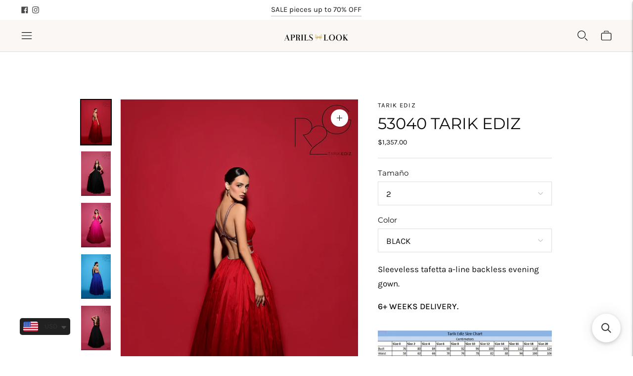

--- FILE ---
content_type: text/html; charset=utf-8
request_url: https://aprilslook.com/products/53040-tarik-ediz
body_size: 35010
content:
<!doctype html>

<!--
  ___                       ___           ___           ___
       /  /\                     /__/\         /  /\         /  /\
      /  /:/_                    \  \:\       /  /:/        /  /::\
     /  /:/ /\  ___     ___       \  \:\     /  /:/        /  /:/\:\
    /  /:/ /:/ /__/\   /  /\  ___  \  \:\   /  /:/  ___   /  /:/  \:\
   /__/:/ /:/  \  \:\ /  /:/ /__/\  \__\:\ /__/:/  /  /\ /__/:/ \__\:\
   \  \:\/:/    \  \:\  /:/  \  \:\ /  /:/ \  \:\ /  /:/ \  \:\ /  /:/
    \  \::/      \  \:\/:/    \  \:\  /:/   \  \:\  /:/   \  \:\  /:/
     \  \:\       \  \::/      \  \:\/:/     \  \:\/:/     \  \:\/:/
      \  \:\       \__\/        \  \::/       \  \::/       \  \::/
       \__\/                     \__\/         \__\/         \__\/

  --------------------------------------------------------------------
  #  Lorenza v6.5.3
  #  Documentation: https://help.fluorescent.co/v/lorenza
  #  Purchase: https://themes.shopify.com/themes/lorenza
  #  A product by Fluorescent: https://fluorescent.co/
  --------------------------------------------------------------------
-->

<html class="no-js" lang="en">
  <head>
    <meta charset="utf-8">
    <meta http-equiv="X-UA-Compatible" content="IE=edge,chrome=1">
    <meta name="viewport" content="width=device-width,initial-scale=1">
    <link rel="canonical" href="https://aprilslook.com/products/53040-tarik-ediz">
    <link rel="preconnect" href="https://cdn.shopify.com" crossorigin><link rel="preconnect" href="https://fonts.shopifycdn.com" crossorigin><title>53040 TARIK EDIZ
&ndash; Aprils Look</title>

    
      <meta name="description" content="Sleeveless tafetta a-line backless evening gown. 6+ WEEKS DELIVERY.">
    






  
  
  
  
  




<meta property="og:url" content="https://aprilslook.com/products/53040-tarik-ediz">
<meta property="og:site_name" content="Aprils Look">
<meta property="og:type" content="product">
<meta property="og:title" content="53040 TARIK EDIZ">
<meta property="og:description" content="Sleeveless tafetta a-line backless evening gown. 6+ WEEKS DELIVERY.">
<meta property="og:image" content="http://aprilslook.com/cdn/shop/files/53040_668-2_1024x.jpg?v=1695838892">
<meta property="og:image:secure_url" content="https://aprilslook.com/cdn/shop/files/53040_668-2_1024x.jpg?v=1695838892">
<meta property="og:price:amount" content="1,357.00">
<meta property="og:price:currency" content="USD">

<meta name="twitter:title" content="53040 TARIK EDIZ">
<meta name="twitter:description" content="Sleeveless tafetta a-line backless evening gown. 6+ WEEKS DELIVERY.">
<meta name="twitter:card" content="summary_large_image">
<meta name="twitter:image" content="https://aprilslook.com/cdn/shop/files/53040_668-2_1024x.jpg?v=1695838892">
<meta name="twitter:image:width" content="480">
<meta name="twitter:image:height" content="480">
<script>
  console.log('Lorenza v6.5.3 by Fluorescent');

  document.documentElement.className = document.documentElement.className.replace('no-js', '');

  if (window.matchMedia(`(prefers-reduced-motion: reduce)`) === true || window.matchMedia(`(prefers-reduced-motion: reduce)`).matches === true) {
    document.documentElement.classList.add('prefers-reduced-motion');
  }

  window.theme = {
    version: 'v6.5.3',
    strings: {
      name: "Aprils Look",
      addToCart: "Add to cart",
      soldOut: "Sold out",
      unavailable: "Unavailable",
      quickCartCheckout: "Go to Checkout",
      collection: {
        filter: "Filter",
        sort: "Sort",
        apply: "Apply",
        show: "Show",
        manual: "Translation missing: en.collections.sort.manual",
        price_ascending: "Translation missing: en.collections.sort.price_ascending",
        price_descending: "Translation missing: en.collections.sort.price_descending",
        title_ascending: "Translation missing: en.collections.sort.title_ascending",
        title_descending: "Translation missing: en.collections.sort.title_descending",
        created_ascending: "Translation missing: en.collections.sort.created_ascending",
        created_descending: "Translation missing: en.collections.sort.created_descending",
        best_selling: "Translation missing: en.collections.sort.best_selling",
      },
      cart: {
        general: {
          currency: "Currency",
          empty: "Your cart is currently empty.",
          quantity_error: "Quantity selected exceeds current stock",
          quantity_error_updated: "Quantity selected exceeds current stock. Your cart has been updated."
        }
      },
      general: {
        menu: {
          logout: "Logout",
          login_register: "Login \/ Register"
        },
        products: {
          recently_viewed: "Recently Viewed",
          no_recently_viewed: "No recently viewed items."
        },
        search: {
          search: "Search",
          no_results: "Try checking your spelling or using different words.",
          placeholder: "Search",
          quick_search: "Quick search",
          quick_search_results: {
            one: "Result",
            other: "Results"
          },
          submit: "Submit"
        }
      },
      products: {
        product: {
          view: "View the full product",
          total_reviews: "reviews",
          write_review: "Write a review",
          share_heading: "Share",
          unavailable: "Unavailable",
          unitPrice: "Unit price",
          unitPriceSeparator: "per",
          sku: "SKU",
          no_shipping_rates: "Shipping rate unavailable",
          country_placeholder: "Country\/Region"
        }
      },
      quickCart: {
        addProductQuantity: "Add product quantity",
        subtractProductQuantity: "Subtract product quantity"
      },
      layout: {
        cart: {
          title: "Cart"
        }
      },
      search: {
        headings: {
          articles: "Articles",
          pages: "Pages",
          products: "Products"
        },
        view_all: "View all",
        no_results: "No results were found",
        nothing_found: "Nothing found",
        no_product_results: "No product results for",
        no_page_results: "No page results for",
        no_article_results: "No article results for"
      },
      accessibility: {
        play_video: "Play",
        pause_video: "Pause",
        range_lower: "Lower",
        range_upper: "Upper"
      }
    },
    routes: {
      root: "/",
      cart: {
        base: "/cart",
        add: "/cart/add",
        change: "/cart/change",
        clear: "/cart/clear",
        shipping: "/cart/shipping_rates",
      },
      // Manual routes until Shopify adds support
      products: "/products",
      productRecommendations: "/recommendations/products",
      predictive_search_url: '/search/suggest'
    },
  }

  
</script><script>
    window.theme.moneyFormat = "\u003cspan class=money\u003e${{amount}}\u003c\/span\u003e"
  </script>

<style>
  @font-face {
  font-family: "Bodoni Moda";
  font-weight: 700;
  font-style: normal;
  src: url("//aprilslook.com/cdn/fonts/bodoni_moda/bodonimoda_n7.837502b3cbe406d2c6f311e87870fa9980b0b36a.woff2") format("woff2"),
       url("//aprilslook.com/cdn/fonts/bodoni_moda/bodonimoda_n7.c198e1cda930f96f6ae1aa8ef8facc95a64cfd1f.woff") format("woff");
}

  

  @font-face {
  font-family: Montserrat;
  font-weight: 400;
  font-style: normal;
  src: url("//aprilslook.com/cdn/fonts/montserrat/montserrat_n4.81949fa0ac9fd2021e16436151e8eaa539321637.woff2") format("woff2"),
       url("//aprilslook.com/cdn/fonts/montserrat/montserrat_n4.a6c632ca7b62da89c3594789ba828388aac693fe.woff") format("woff");
}

  @font-face {
  font-family: Montserrat;
  font-weight: 500;
  font-style: normal;
  src: url("//aprilslook.com/cdn/fonts/montserrat/montserrat_n5.07ef3781d9c78c8b93c98419da7ad4fbeebb6635.woff2") format("woff2"),
       url("//aprilslook.com/cdn/fonts/montserrat/montserrat_n5.adf9b4bd8b0e4f55a0b203cdd84512667e0d5e4d.woff") format("woff");
}

  @font-face {
  font-family: Montserrat;
  font-weight: 400;
  font-style: italic;
  src: url("//aprilslook.com/cdn/fonts/montserrat/montserrat_i4.5a4ea298b4789e064f62a29aafc18d41f09ae59b.woff2") format("woff2"),
       url("//aprilslook.com/cdn/fonts/montserrat/montserrat_i4.072b5869c5e0ed5b9d2021e4c2af132e16681ad2.woff") format("woff");
}


  @font-face {
  font-family: Karla;
  font-weight: 400;
  font-style: normal;
  src: url("//aprilslook.com/cdn/fonts/karla/karla_n4.40497e07df527e6a50e58fb17ef1950c72f3e32c.woff2") format("woff2"),
       url("//aprilslook.com/cdn/fonts/karla/karla_n4.e9f6f9de321061073c6bfe03c28976ba8ce6ee18.woff") format("woff");
}

  @font-face {
  font-family: Karla;
  font-weight: 500;
  font-style: normal;
  src: url("//aprilslook.com/cdn/fonts/karla/karla_n5.0f2c50ba88af8c39d2756f2fc9dfccf18f808828.woff2") format("woff2"),
       url("//aprilslook.com/cdn/fonts/karla/karla_n5.88d3e57f788ee4a41fa11fc99b9881ce077acdc2.woff") format("woff");
}

  @font-face {
  font-family: Karla;
  font-weight: 400;
  font-style: italic;
  src: url("//aprilslook.com/cdn/fonts/karla/karla_i4.2086039c16bcc3a78a72a2f7b471e3c4a7f873a6.woff2") format("woff2"),
       url("//aprilslook.com/cdn/fonts/karla/karla_i4.7b9f59841a5960c16fa2a897a0716c8ebb183221.woff") format("woff");
}

  @font-face {
  font-family: Karla;
  font-weight: 500;
  font-style: italic;
  src: url("//aprilslook.com/cdn/fonts/karla/karla_i5.69e240d3e2697b7653a56061e6c0bdd837d9a0d7.woff2") format("woff2"),
       url("//aprilslook.com/cdn/fonts/karla/karla_i5.d56a3f6d57505f4753ea6466cf86322680d9dfdf.woff") format("woff");
}


  
  

  :root {
    --color-accent: #000000;
    --color-text: #0d0c0c;
    --color-text-meta: rgba(13, 12, 12, 0.7);
    --color-button-bg: #f4f4f4;
    --color-button-hover-bg: #e7e7e7;
    --color-button-active-bg: #dbdbdb;
    --color-bg: #ffffff;
    --color-bg-transparent: rgba(255, 255, 255, 0.8);
    --color-bg-contrast: #f2f2f2;
    --color-bg-darker: #f7f7f7;
    --color-background-meta: #f5f5f5;
    --color-border: #dedede;
    --color-border-medium: #c5c5c5;
    --color-border-darker: #b8b8b8;
    --color-border-darkest: #9e9e9e;
    --color-input-text: #606060;
    --color-input-inactive-text: rgba(96, 96, 96, 0.7);
    --color-icon: #9c9c9c;
    --color-icon-darker: #767676;
    --color-icon-darkerest: #5c5c5c;
    --color-primary-button-bg: #000000;
    --color-primary-button-active-bg: #000000;
    --color-secondary-button-bg: #f4f4f4;
    --color-secondary-button-text: #0d0c0c;
    --color-secondary-button-border: rgba(244, 244, 244, 0.2);
    --color-secondary-button-meta: #c1c1c1;
    --color-sale-badge-bg: #313131;
    --color-sale-badge-text: #FCFCFC;
    --color-sold-out-badge-bg: #313131;
    --color-sold-out-badge-text: #FCFCFC;
    --color-success-message: #006973;
    --color-text-success: #006973;
    --color-error-message: #f55639;
    --color-text-error: #f55639;

    --color-contrast-text: #262626;
    --color-contrast-text-meta: rgba(38, 38, 38, 0.7);
    --color-contrast-bg: #f9f9f9;
    --color-contrast-bg-meta: #efefef;
    --color-contrast-border: #d6d6d6;
    --color-contrast-border-darker: #b0b0b0;
    --color-contrast-border-darkest: #969696;
    --color-contrast-input-text: #5e5e5e;
    --color-contrast-input-inactive-text: rgba(94, 94, 94, 0.7);
    --color-contrast-icon: #939393;
    --color-contrast-secondary-button-bg: #000;
    --color-contrast-secondary-button-text: #262626;
    --color-contrast-secondary-button-border: rgba(0, 0, 0, 0.2);
    --color-contrast-secondary-button-meta: #333333;

    --color-header-text: #000000;
    --color-header-bg: #faf7f4;
    --color-header-border: #dcdcdc;
    --color-header-border-darken: #c3c3c3;

    --color-footer-text: #020202;
    --color-footer-text-meta: rgba(2, 2, 2, 0.7);
    --color-footer-bg: #faf7f4;
    --color-footer-border: #dc93a3;
    --color-footer-button-bg: #dc93a3;
    --color-footer-button-bg-lighter: #e2a6b3;
    --color-footer-button-text: #f2b3c1;

    --color-navigation-text: #151515;
    --color-navigation-text-meta: rgba(21, 21, 21, 0.7);
    --color-navigation-bg: #ffffff;
    --color-navigation-bg-darker: #f2f2f2;

    --color-drawer-text: #151515;
    --color-drawer-text-meta: rgba(21, 21, 21, 0.7);
    --color-drawer-bg: #ffffff;
    --color-drawer-bg-transparent: rgba(255, 255, 255, 0.8);
    --color-drawer-bg-darker: #f2f2f2;
    --color-drawer-background-meta: #f2f2f2;
    --color-drawer-border: #d6d6d6;
    --color-drawer-border-darker: #b0b0b0;
    --color-drawer-border-darkest: #969696;
    --color-drawer-input-text: #5e5e5e;
    --color-drawer-input-inactive-text: rgba(94, 94, 94, 0.7);
    --color-drawer-icon: #939393;
    --color-drawer-icon-darker: #6d6d6d;

    --color-placeholder-bg: #fafafa;

    --color-bg-overlay: rgba(13, 12, 12, 0.25);

    --font-logo: "Bodoni Moda", serif;
    --font-logo-weight: 700;
    --font-logo-style: normal;

    --font-heading: Montserrat, sans-serif;
    --font-heading-weight: 400;
    --font-heading-style: normal;
    --font-heading-bold-weight: 500;

    --font-body: Karla, sans-serif;
    --font-body-weight: 400;
    --font-body-style: normal;
    --font-body-bold-weight: 500;

    --font-size-body-extra-small: 13px;
    --font-size-body-small: 15px;
    --font-size-body-base: 17px;
    --font-size-body-large: 19px;
    --font-size-body-extra-large: 22px;

    --font-size-heading-1: 23px;
    --font-size-heading-1-small: 20px;
    --font-size-heading-2: 16px;
    --font-size-heading-3: 15px;

    --font-size-navigation: 14px;
    --font-letter-spacing-navigation: 0px;

    --font-size-button: 12px;
    --font-letter-spacing-button: 1px;

    --button-text-transform: uppercase;
    --button-border-radius: 0;

    --section-vertical-spacing: 40px;
    --section-vertical-spacing-desktop: 80px;
    --section-vertical-spacing-tall: 80px;
    --section-vertical-spacing-tall-desktop: 160px;

    /* Shopify pay specific */
    --payment-terms-background-color: #f5f5f5;

    /* Product badge color indexing */
    .badge[data-custom-handle="express-dispatch"]{color: #ffffff; background-color: #000000;}.badge[data-custom-handle="best-seller"]{color: #ffffff; background-color: #408200;}.badge[data-custom-handle="top-rated"]{color: #ffffff; background-color: #B18400;}.badge[data-custom-handle="clearance"],.badge[data-custom-handle="deal"]{color: #ffffff; background-color: #D50000;}}
</style>
<style>
  .accordion__group:after {
    background-color: var(--color-icon);
    -webkit-mask: url(//aprilslook.com/cdn/shop/t/27/assets/chevron-down.svg?v=14797827152027912471728064865) 50% 50% no-repeat;
    mask: url(//aprilslook.com/cdn/shop/t/27/assets/chevron-down.svg?v=14797827152027912471728064865) 50% 50% no-repeat;
  }
</style><script>
  flu = window.flu || {};
  flu.chunks = {
    flickity: "//aprilslook.com/cdn/shop/t/27/assets/flickity-chunk.js?v=161333171902861910521728064865",
    video: "//aprilslook.com/cdn/shop/t/27/assets/video-chunk.js?v=24308676528595992171728064865",
  };
</script>





  <script type="module" src="//aprilslook.com/cdn/shop/t/27/assets/theme.min.js?v=87319728858338198911728064865"></script>







<link href="//aprilslook.com/cdn/shop/t/27/assets/theme.css?v=153615857073023967821728064865" rel="stylesheet" type="text/css" media="all" />
<link href="//aprilslook.com/cdn/shop/t/27/assets/custom.css?v=55038404157056463381728064865" rel="stylesheet" type="text/css" media="all" />
<script src="//searchanise-ef84.kxcdn.com/widgets/shopify/init.js?a=6x0V0O4U4U"></script>
    <script>window.performance && window.performance.mark && window.performance.mark('shopify.content_for_header.start');</script><meta id="shopify-digital-wallet" name="shopify-digital-wallet" content="/3339125/digital_wallets/dialog">
<link rel="alternate" type="application/json+oembed" href="https://aprilslook.com/products/53040-tarik-ediz.oembed">
<script async="async" src="/checkouts/internal/preloads.js?locale=en-US"></script>
<script id="shopify-features" type="application/json">{"accessToken":"931ba95e64b66d6db621123b20683c5a","betas":["rich-media-storefront-analytics"],"domain":"aprilslook.com","predictiveSearch":true,"shopId":3339125,"locale":"en"}</script>
<script>var Shopify = Shopify || {};
Shopify.shop = "aprils-look.myshopify.com";
Shopify.locale = "en";
Shopify.currency = {"active":"USD","rate":"1.0"};
Shopify.country = "US";
Shopify.theme = {"name":"Lorenza Nuevo Cesar","id":129831501929,"schema_name":"Lorenza","schema_version":"6.5.3","theme_store_id":798,"role":"main"};
Shopify.theme.handle = "null";
Shopify.theme.style = {"id":null,"handle":null};
Shopify.cdnHost = "aprilslook.com/cdn";
Shopify.routes = Shopify.routes || {};
Shopify.routes.root = "/";</script>
<script type="module">!function(o){(o.Shopify=o.Shopify||{}).modules=!0}(window);</script>
<script>!function(o){function n(){var o=[];function n(){o.push(Array.prototype.slice.apply(arguments))}return n.q=o,n}var t=o.Shopify=o.Shopify||{};t.loadFeatures=n(),t.autoloadFeatures=n()}(window);</script>
<script id="shop-js-analytics" type="application/json">{"pageType":"product"}</script>
<script defer="defer" async type="module" src="//aprilslook.com/cdn/shopifycloud/shop-js/modules/v2/client.init-shop-cart-sync_C5BV16lS.en.esm.js"></script>
<script defer="defer" async type="module" src="//aprilslook.com/cdn/shopifycloud/shop-js/modules/v2/chunk.common_CygWptCX.esm.js"></script>
<script type="module">
  await import("//aprilslook.com/cdn/shopifycloud/shop-js/modules/v2/client.init-shop-cart-sync_C5BV16lS.en.esm.js");
await import("//aprilslook.com/cdn/shopifycloud/shop-js/modules/v2/chunk.common_CygWptCX.esm.js");

  window.Shopify.SignInWithShop?.initShopCartSync?.({"fedCMEnabled":true,"windoidEnabled":true});

</script>
<script>(function() {
  var isLoaded = false;
  function asyncLoad() {
    if (isLoaded) return;
    isLoaded = true;
    var urls = ["\/\/searchserverapi.com\/widgets\/shopify\/init.js?a=6x0V0O4U4U\u0026shop=aprils-look.myshopify.com","https:\/\/cdn.shopify.com\/s\/files\/1\/0449\/2568\/1820\/t\/4\/assets\/booster_currency.js?v=1624978055\u0026shop=aprils-look.myshopify.com","https:\/\/cdn.shopify.com\/s\/files\/1\/0449\/2568\/1820\/t\/4\/assets\/booster_currency.js?v=1624978055\u0026shop=aprils-look.myshopify.com"];
    for (var i = 0; i < urls.length; i++) {
      var s = document.createElement('script');
      s.type = 'text/javascript';
      s.async = true;
      s.src = urls[i];
      var x = document.getElementsByTagName('script')[0];
      x.parentNode.insertBefore(s, x);
    }
  };
  if(window.attachEvent) {
    window.attachEvent('onload', asyncLoad);
  } else {
    window.addEventListener('load', asyncLoad, false);
  }
})();</script>
<script id="__st">var __st={"a":3339125,"offset":-25200,"reqid":"80ecb64a-c475-47f5-bf45-d601c554c0af-1768703173","pageurl":"aprilslook.com\/products\/53040-tarik-ediz","u":"5bfec0c49569","p":"product","rtyp":"product","rid":7050007085161};</script>
<script>window.ShopifyPaypalV4VisibilityTracking = true;</script>
<script id="captcha-bootstrap">!function(){'use strict';const t='contact',e='account',n='new_comment',o=[[t,t],['blogs',n],['comments',n],[t,'customer']],c=[[e,'customer_login'],[e,'guest_login'],[e,'recover_customer_password'],[e,'create_customer']],r=t=>t.map((([t,e])=>`form[action*='/${t}']:not([data-nocaptcha='true']) input[name='form_type'][value='${e}']`)).join(','),a=t=>()=>t?[...document.querySelectorAll(t)].map((t=>t.form)):[];function s(){const t=[...o],e=r(t);return a(e)}const i='password',u='form_key',d=['recaptcha-v3-token','g-recaptcha-response','h-captcha-response',i],f=()=>{try{return window.sessionStorage}catch{return}},m='__shopify_v',_=t=>t.elements[u];function p(t,e,n=!1){try{const o=window.sessionStorage,c=JSON.parse(o.getItem(e)),{data:r}=function(t){const{data:e,action:n}=t;return t[m]||n?{data:e,action:n}:{data:t,action:n}}(c);for(const[e,n]of Object.entries(r))t.elements[e]&&(t.elements[e].value=n);n&&o.removeItem(e)}catch(o){console.error('form repopulation failed',{error:o})}}const l='form_type',E='cptcha';function T(t){t.dataset[E]=!0}const w=window,h=w.document,L='Shopify',v='ce_forms',y='captcha';let A=!1;((t,e)=>{const n=(g='f06e6c50-85a8-45c8-87d0-21a2b65856fe',I='https://cdn.shopify.com/shopifycloud/storefront-forms-hcaptcha/ce_storefront_forms_captcha_hcaptcha.v1.5.2.iife.js',D={infoText:'Protected by hCaptcha',privacyText:'Privacy',termsText:'Terms'},(t,e,n)=>{const o=w[L][v],c=o.bindForm;if(c)return c(t,g,e,D).then(n);var r;o.q.push([[t,g,e,D],n]),r=I,A||(h.body.append(Object.assign(h.createElement('script'),{id:'captcha-provider',async:!0,src:r})),A=!0)});var g,I,D;w[L]=w[L]||{},w[L][v]=w[L][v]||{},w[L][v].q=[],w[L][y]=w[L][y]||{},w[L][y].protect=function(t,e){n(t,void 0,e),T(t)},Object.freeze(w[L][y]),function(t,e,n,w,h,L){const[v,y,A,g]=function(t,e,n){const i=e?o:[],u=t?c:[],d=[...i,...u],f=r(d),m=r(i),_=r(d.filter((([t,e])=>n.includes(e))));return[a(f),a(m),a(_),s()]}(w,h,L),I=t=>{const e=t.target;return e instanceof HTMLFormElement?e:e&&e.form},D=t=>v().includes(t);t.addEventListener('submit',(t=>{const e=I(t);if(!e)return;const n=D(e)&&!e.dataset.hcaptchaBound&&!e.dataset.recaptchaBound,o=_(e),c=g().includes(e)&&(!o||!o.value);(n||c)&&t.preventDefault(),c&&!n&&(function(t){try{if(!f())return;!function(t){const e=f();if(!e)return;const n=_(t);if(!n)return;const o=n.value;o&&e.removeItem(o)}(t);const e=Array.from(Array(32),(()=>Math.random().toString(36)[2])).join('');!function(t,e){_(t)||t.append(Object.assign(document.createElement('input'),{type:'hidden',name:u})),t.elements[u].value=e}(t,e),function(t,e){const n=f();if(!n)return;const o=[...t.querySelectorAll(`input[type='${i}']`)].map((({name:t})=>t)),c=[...d,...o],r={};for(const[a,s]of new FormData(t).entries())c.includes(a)||(r[a]=s);n.setItem(e,JSON.stringify({[m]:1,action:t.action,data:r}))}(t,e)}catch(e){console.error('failed to persist form',e)}}(e),e.submit())}));const S=(t,e)=>{t&&!t.dataset[E]&&(n(t,e.some((e=>e===t))),T(t))};for(const o of['focusin','change'])t.addEventListener(o,(t=>{const e=I(t);D(e)&&S(e,y())}));const B=e.get('form_key'),M=e.get(l),P=B&&M;t.addEventListener('DOMContentLoaded',(()=>{const t=y();if(P)for(const e of t)e.elements[l].value===M&&p(e,B);[...new Set([...A(),...v().filter((t=>'true'===t.dataset.shopifyCaptcha))])].forEach((e=>S(e,t)))}))}(h,new URLSearchParams(w.location.search),n,t,e,['guest_login'])})(!0,!0)}();</script>
<script integrity="sha256-4kQ18oKyAcykRKYeNunJcIwy7WH5gtpwJnB7kiuLZ1E=" data-source-attribution="shopify.loadfeatures" defer="defer" src="//aprilslook.com/cdn/shopifycloud/storefront/assets/storefront/load_feature-a0a9edcb.js" crossorigin="anonymous"></script>
<script data-source-attribution="shopify.dynamic_checkout.dynamic.init">var Shopify=Shopify||{};Shopify.PaymentButton=Shopify.PaymentButton||{isStorefrontPortableWallets:!0,init:function(){window.Shopify.PaymentButton.init=function(){};var t=document.createElement("script");t.src="https://aprilslook.com/cdn/shopifycloud/portable-wallets/latest/portable-wallets.en.js",t.type="module",document.head.appendChild(t)}};
</script>
<script data-source-attribution="shopify.dynamic_checkout.buyer_consent">
  function portableWalletsHideBuyerConsent(e){var t=document.getElementById("shopify-buyer-consent"),n=document.getElementById("shopify-subscription-policy-button");t&&n&&(t.classList.add("hidden"),t.setAttribute("aria-hidden","true"),n.removeEventListener("click",e))}function portableWalletsShowBuyerConsent(e){var t=document.getElementById("shopify-buyer-consent"),n=document.getElementById("shopify-subscription-policy-button");t&&n&&(t.classList.remove("hidden"),t.removeAttribute("aria-hidden"),n.addEventListener("click",e))}window.Shopify?.PaymentButton&&(window.Shopify.PaymentButton.hideBuyerConsent=portableWalletsHideBuyerConsent,window.Shopify.PaymentButton.showBuyerConsent=portableWalletsShowBuyerConsent);
</script>
<script data-source-attribution="shopify.dynamic_checkout.cart.bootstrap">document.addEventListener("DOMContentLoaded",(function(){function t(){return document.querySelector("shopify-accelerated-checkout-cart, shopify-accelerated-checkout")}if(t())Shopify.PaymentButton.init();else{new MutationObserver((function(e,n){t()&&(Shopify.PaymentButton.init(),n.disconnect())})).observe(document.body,{childList:!0,subtree:!0})}}));
</script>

<script>window.performance && window.performance.mark && window.performance.mark('shopify.content_for_header.end');</script>

  <!-- BEGIN app block: shopify://apps/reelup-shoppable-videos-reels/blocks/reelup/a8ec9e4d-d192-44f7-9c23-595f9ee7dd5b --><style>
  [id*='reelup'].shopify-app-block {
    width: 100%;
  }
</style><style id='reelUp_customCSS'>
    
  </style><script>
    eval(``);
  </script><script src='https://cdn-v2.reelup.io/global.js.gz?v=1768703173' defer></script><script>
  console.log("%cVideo commerce powered by ReelUp.", 'font-size: 18px; font-weight: 600; color: #000;background: #a3f234; padding: 10px 20px; border-radius: 5px; width: 100%');
  console.log("🚀 Enhanced Product Discovery.\n" +
  "📈 Increased Conversion Rates.\n" +
  "🤩 Elevated Visitor Engagements.\n\n" +
  "Learn more at: https://apps.shopify.com/reelup/");

  window.shopFormat = "\u003cspan class=money\u003e${{amount}}\u003c\/span\u003e";
  window.shopCurrency = "USD";
  window.REELUP = {
     files: {
        carousel: {
            css: "https://cdn.shopify.com/extensions/019a961d-0cdf-72c1-aed3-524c2b6dbde8/ig-reels-124/assets/reels_carousel.css",
        },
        stacked: {
            css: "https://cdn.shopify.com/extensions/019a961d-0cdf-72c1-aed3-524c2b6dbde8/ig-reels-124/assets/reels_carousel_stacked.css",
        },
        grid: {
            css: "https://cdn.shopify.com/extensions/019a961d-0cdf-72c1-aed3-524c2b6dbde8/ig-reels-124/assets/reels_grid.css",
        },
        stories: {
            css: "https://cdn.shopify.com/extensions/019a961d-0cdf-72c1-aed3-524c2b6dbde8/ig-reels-124/assets/reels_stories.css",
        },
    },
    shopLocale: "US"
  };window.reelUp_productJSON = {"id":7050007085161,"title":"53040 TARIK EDIZ","handle":"53040-tarik-ediz","description":"\u003cp\u003eSleeveless tafetta a-line backless evening gown.\u003c\/p\u003e\n\u003cp\u003e\u003cstrong data-mce-fragment=\"1\"\u003e6+ WEEKS DELIVERY.\u003c\/strong\u003e\u003c\/p\u003e\n\u003cp\u003e\u003cstrong data-mce-fragment=\"1\"\u003e\u003cimg src=\"https:\/\/cdn.shopify.com\/s\/files\/1\/0333\/9125\/files\/fullsizeoutput_a0c_480x480.jpg?v=1620080531\"\u003e\u003c\/strong\u003e\u003c\/p\u003e","published_at":"2023-09-27T11:21:28-07:00","created_at":"2023-09-27T11:21:28-07:00","vendor":"Tarik Ediz","type":"","tags":["10","12","14","16","2","4","6","8","ALL DRESSES","BLACK","BLUE","EVENING","LONG","PINK","RED","SLEEVELESS","TARIK EDIZ"],"price":135700,"price_min":135700,"price_max":135700,"available":true,"price_varies":false,"compare_at_price":null,"compare_at_price_min":0,"compare_at_price_max":0,"compare_at_price_varies":false,"variants":[{"id":40747525177449,"title":"2 \/ BLACK","option1":"2","option2":"BLACK","option3":null,"sku":"","requires_shipping":true,"taxable":true,"featured_image":null,"available":true,"name":"53040 TARIK EDIZ - 2 \/ BLACK","public_title":"2 \/ BLACK","options":["2","BLACK"],"price":135700,"weight":0,"compare_at_price":null,"inventory_quantity":0,"inventory_management":null,"inventory_policy":"deny","barcode":"","requires_selling_plan":false,"selling_plan_allocations":[]},{"id":40747525406825,"title":"2 \/ RED","option1":"2","option2":"RED","option3":null,"sku":"","requires_shipping":true,"taxable":true,"featured_image":null,"available":true,"name":"53040 TARIK EDIZ - 2 \/ RED","public_title":"2 \/ RED","options":["2","RED"],"price":135700,"weight":0,"compare_at_price":null,"inventory_quantity":0,"inventory_management":null,"inventory_policy":"deny","barcode":"","requires_selling_plan":false,"selling_plan_allocations":[]},{"id":40747525439593,"title":"2 \/ ROYAL BLUE","option1":"2","option2":"ROYAL BLUE","option3":null,"sku":"","requires_shipping":true,"taxable":true,"featured_image":null,"available":true,"name":"53040 TARIK EDIZ - 2 \/ ROYAL BLUE","public_title":"2 \/ ROYAL BLUE","options":["2","ROYAL BLUE"],"price":135700,"weight":0,"compare_at_price":null,"inventory_quantity":0,"inventory_management":null,"inventory_policy":"deny","barcode":"","requires_selling_plan":false,"selling_plan_allocations":[]},{"id":40747525472361,"title":"2 \/ FUSCIA PINK","option1":"2","option2":"FUSCIA PINK","option3":null,"sku":"","requires_shipping":true,"taxable":true,"featured_image":null,"available":true,"name":"53040 TARIK EDIZ - 2 \/ FUSCIA PINK","public_title":"2 \/ FUSCIA PINK","options":["2","FUSCIA PINK"],"price":135700,"weight":0,"compare_at_price":null,"inventory_quantity":0,"inventory_management":null,"inventory_policy":"deny","barcode":"","requires_selling_plan":false,"selling_plan_allocations":[]},{"id":40747525505129,"title":"4 \/ BLACK","option1":"4","option2":"BLACK","option3":null,"sku":"","requires_shipping":true,"taxable":true,"featured_image":null,"available":true,"name":"53040 TARIK EDIZ - 4 \/ BLACK","public_title":"4 \/ BLACK","options":["4","BLACK"],"price":135700,"weight":0,"compare_at_price":null,"inventory_quantity":0,"inventory_management":null,"inventory_policy":"deny","barcode":"","requires_selling_plan":false,"selling_plan_allocations":[]},{"id":40747525537897,"title":"4 \/ RED","option1":"4","option2":"RED","option3":null,"sku":"","requires_shipping":true,"taxable":true,"featured_image":null,"available":true,"name":"53040 TARIK EDIZ - 4 \/ RED","public_title":"4 \/ RED","options":["4","RED"],"price":135700,"weight":0,"compare_at_price":null,"inventory_quantity":0,"inventory_management":null,"inventory_policy":"deny","barcode":"","requires_selling_plan":false,"selling_plan_allocations":[]},{"id":40747525570665,"title":"4 \/ ROYAL BLUE","option1":"4","option2":"ROYAL BLUE","option3":null,"sku":"","requires_shipping":true,"taxable":true,"featured_image":null,"available":true,"name":"53040 TARIK EDIZ - 4 \/ ROYAL BLUE","public_title":"4 \/ ROYAL BLUE","options":["4","ROYAL BLUE"],"price":135700,"weight":0,"compare_at_price":null,"inventory_quantity":0,"inventory_management":null,"inventory_policy":"deny","barcode":"","requires_selling_plan":false,"selling_plan_allocations":[]},{"id":40747525603433,"title":"4 \/ FUSCIA PINK","option1":"4","option2":"FUSCIA PINK","option3":null,"sku":"","requires_shipping":true,"taxable":true,"featured_image":null,"available":true,"name":"53040 TARIK EDIZ - 4 \/ FUSCIA PINK","public_title":"4 \/ FUSCIA PINK","options":["4","FUSCIA PINK"],"price":135700,"weight":0,"compare_at_price":null,"inventory_quantity":0,"inventory_management":null,"inventory_policy":"deny","barcode":"","requires_selling_plan":false,"selling_plan_allocations":[]},{"id":40747525636201,"title":"6 \/ BLACK","option1":"6","option2":"BLACK","option3":null,"sku":"","requires_shipping":true,"taxable":true,"featured_image":null,"available":true,"name":"53040 TARIK EDIZ - 6 \/ BLACK","public_title":"6 \/ BLACK","options":["6","BLACK"],"price":135700,"weight":0,"compare_at_price":null,"inventory_quantity":0,"inventory_management":null,"inventory_policy":"deny","barcode":"","requires_selling_plan":false,"selling_plan_allocations":[]},{"id":40747525668969,"title":"6 \/ RED","option1":"6","option2":"RED","option3":null,"sku":"","requires_shipping":true,"taxable":true,"featured_image":null,"available":true,"name":"53040 TARIK EDIZ - 6 \/ RED","public_title":"6 \/ RED","options":["6","RED"],"price":135700,"weight":0,"compare_at_price":null,"inventory_quantity":0,"inventory_management":null,"inventory_policy":"deny","barcode":"","requires_selling_plan":false,"selling_plan_allocations":[]},{"id":40747525701737,"title":"6 \/ ROYAL BLUE","option1":"6","option2":"ROYAL BLUE","option3":null,"sku":"","requires_shipping":true,"taxable":true,"featured_image":null,"available":true,"name":"53040 TARIK EDIZ - 6 \/ ROYAL BLUE","public_title":"6 \/ ROYAL BLUE","options":["6","ROYAL BLUE"],"price":135700,"weight":0,"compare_at_price":null,"inventory_quantity":0,"inventory_management":null,"inventory_policy":"deny","barcode":"","requires_selling_plan":false,"selling_plan_allocations":[]},{"id":40747525734505,"title":"6 \/ FUSCIA PINK","option1":"6","option2":"FUSCIA PINK","option3":null,"sku":"","requires_shipping":true,"taxable":true,"featured_image":null,"available":true,"name":"53040 TARIK EDIZ - 6 \/ FUSCIA PINK","public_title":"6 \/ FUSCIA PINK","options":["6","FUSCIA PINK"],"price":135700,"weight":0,"compare_at_price":null,"inventory_quantity":0,"inventory_management":null,"inventory_policy":"deny","barcode":"","requires_selling_plan":false,"selling_plan_allocations":[]},{"id":40747525767273,"title":"8 \/ BLACK","option1":"8","option2":"BLACK","option3":null,"sku":"","requires_shipping":true,"taxable":true,"featured_image":null,"available":true,"name":"53040 TARIK EDIZ - 8 \/ BLACK","public_title":"8 \/ BLACK","options":["8","BLACK"],"price":135700,"weight":0,"compare_at_price":null,"inventory_quantity":0,"inventory_management":null,"inventory_policy":"deny","barcode":"","requires_selling_plan":false,"selling_plan_allocations":[]},{"id":40747525800041,"title":"8 \/ RED","option1":"8","option2":"RED","option3":null,"sku":"","requires_shipping":true,"taxable":true,"featured_image":null,"available":true,"name":"53040 TARIK EDIZ - 8 \/ RED","public_title":"8 \/ RED","options":["8","RED"],"price":135700,"weight":0,"compare_at_price":null,"inventory_quantity":0,"inventory_management":null,"inventory_policy":"deny","barcode":"","requires_selling_plan":false,"selling_plan_allocations":[]},{"id":40747525832809,"title":"8 \/ ROYAL BLUE","option1":"8","option2":"ROYAL BLUE","option3":null,"sku":"","requires_shipping":true,"taxable":true,"featured_image":null,"available":true,"name":"53040 TARIK EDIZ - 8 \/ ROYAL BLUE","public_title":"8 \/ ROYAL BLUE","options":["8","ROYAL BLUE"],"price":135700,"weight":0,"compare_at_price":null,"inventory_quantity":0,"inventory_management":null,"inventory_policy":"deny","barcode":"","requires_selling_plan":false,"selling_plan_allocations":[]},{"id":40747525865577,"title":"8 \/ FUSCIA PINK","option1":"8","option2":"FUSCIA PINK","option3":null,"sku":"","requires_shipping":true,"taxable":true,"featured_image":null,"available":true,"name":"53040 TARIK EDIZ - 8 \/ FUSCIA PINK","public_title":"8 \/ FUSCIA PINK","options":["8","FUSCIA PINK"],"price":135700,"weight":0,"compare_at_price":null,"inventory_quantity":0,"inventory_management":null,"inventory_policy":"deny","barcode":"","requires_selling_plan":false,"selling_plan_allocations":[]},{"id":40747525898345,"title":"10 \/ BLACK","option1":"10","option2":"BLACK","option3":null,"sku":"","requires_shipping":true,"taxable":true,"featured_image":null,"available":true,"name":"53040 TARIK EDIZ - 10 \/ BLACK","public_title":"10 \/ BLACK","options":["10","BLACK"],"price":135700,"weight":0,"compare_at_price":null,"inventory_quantity":0,"inventory_management":null,"inventory_policy":"deny","barcode":"","requires_selling_plan":false,"selling_plan_allocations":[]},{"id":40747525931113,"title":"10 \/ RED","option1":"10","option2":"RED","option3":null,"sku":"","requires_shipping":true,"taxable":true,"featured_image":null,"available":true,"name":"53040 TARIK EDIZ - 10 \/ RED","public_title":"10 \/ RED","options":["10","RED"],"price":135700,"weight":0,"compare_at_price":null,"inventory_quantity":0,"inventory_management":null,"inventory_policy":"deny","barcode":"","requires_selling_plan":false,"selling_plan_allocations":[]},{"id":40747525963881,"title":"10 \/ ROYAL BLUE","option1":"10","option2":"ROYAL BLUE","option3":null,"sku":"","requires_shipping":true,"taxable":true,"featured_image":null,"available":true,"name":"53040 TARIK EDIZ - 10 \/ ROYAL BLUE","public_title":"10 \/ ROYAL BLUE","options":["10","ROYAL BLUE"],"price":135700,"weight":0,"compare_at_price":null,"inventory_quantity":0,"inventory_management":null,"inventory_policy":"deny","barcode":"","requires_selling_plan":false,"selling_plan_allocations":[]},{"id":40747525996649,"title":"10 \/ FUSCIA PINK","option1":"10","option2":"FUSCIA PINK","option3":null,"sku":"","requires_shipping":true,"taxable":true,"featured_image":null,"available":true,"name":"53040 TARIK EDIZ - 10 \/ FUSCIA PINK","public_title":"10 \/ FUSCIA PINK","options":["10","FUSCIA PINK"],"price":135700,"weight":0,"compare_at_price":null,"inventory_quantity":0,"inventory_management":null,"inventory_policy":"deny","barcode":"","requires_selling_plan":false,"selling_plan_allocations":[]},{"id":40747526029417,"title":"12 \/ BLACK","option1":"12","option2":"BLACK","option3":null,"sku":"","requires_shipping":true,"taxable":true,"featured_image":null,"available":true,"name":"53040 TARIK EDIZ - 12 \/ BLACK","public_title":"12 \/ BLACK","options":["12","BLACK"],"price":135700,"weight":0,"compare_at_price":null,"inventory_quantity":0,"inventory_management":null,"inventory_policy":"deny","barcode":"","requires_selling_plan":false,"selling_plan_allocations":[]},{"id":40747526062185,"title":"12 \/ RED","option1":"12","option2":"RED","option3":null,"sku":"","requires_shipping":true,"taxable":true,"featured_image":null,"available":true,"name":"53040 TARIK EDIZ - 12 \/ RED","public_title":"12 \/ RED","options":["12","RED"],"price":135700,"weight":0,"compare_at_price":null,"inventory_quantity":0,"inventory_management":null,"inventory_policy":"deny","barcode":"","requires_selling_plan":false,"selling_plan_allocations":[]},{"id":40747526094953,"title":"12 \/ ROYAL BLUE","option1":"12","option2":"ROYAL BLUE","option3":null,"sku":"","requires_shipping":true,"taxable":true,"featured_image":null,"available":true,"name":"53040 TARIK EDIZ - 12 \/ ROYAL BLUE","public_title":"12 \/ ROYAL BLUE","options":["12","ROYAL BLUE"],"price":135700,"weight":0,"compare_at_price":null,"inventory_quantity":0,"inventory_management":null,"inventory_policy":"deny","barcode":"","requires_selling_plan":false,"selling_plan_allocations":[]},{"id":40747526127721,"title":"12 \/ FUSCIA PINK","option1":"12","option2":"FUSCIA PINK","option3":null,"sku":"","requires_shipping":true,"taxable":true,"featured_image":null,"available":true,"name":"53040 TARIK EDIZ - 12 \/ FUSCIA PINK","public_title":"12 \/ FUSCIA PINK","options":["12","FUSCIA PINK"],"price":135700,"weight":0,"compare_at_price":null,"inventory_quantity":0,"inventory_management":null,"inventory_policy":"deny","barcode":"","requires_selling_plan":false,"selling_plan_allocations":[]},{"id":40747526160489,"title":"14 \/ BLACK","option1":"14","option2":"BLACK","option3":null,"sku":"","requires_shipping":true,"taxable":true,"featured_image":null,"available":true,"name":"53040 TARIK EDIZ - 14 \/ BLACK","public_title":"14 \/ BLACK","options":["14","BLACK"],"price":135700,"weight":0,"compare_at_price":null,"inventory_quantity":0,"inventory_management":null,"inventory_policy":"deny","barcode":"","requires_selling_plan":false,"selling_plan_allocations":[]},{"id":40747526193257,"title":"14 \/ RED","option1":"14","option2":"RED","option3":null,"sku":"","requires_shipping":true,"taxable":true,"featured_image":null,"available":true,"name":"53040 TARIK EDIZ - 14 \/ RED","public_title":"14 \/ RED","options":["14","RED"],"price":135700,"weight":0,"compare_at_price":null,"inventory_quantity":0,"inventory_management":null,"inventory_policy":"deny","barcode":"","requires_selling_plan":false,"selling_plan_allocations":[]},{"id":40747526226025,"title":"14 \/ ROYAL BLUE","option1":"14","option2":"ROYAL BLUE","option3":null,"sku":"","requires_shipping":true,"taxable":true,"featured_image":null,"available":true,"name":"53040 TARIK EDIZ - 14 \/ ROYAL BLUE","public_title":"14 \/ ROYAL BLUE","options":["14","ROYAL BLUE"],"price":135700,"weight":0,"compare_at_price":null,"inventory_quantity":0,"inventory_management":null,"inventory_policy":"deny","barcode":"","requires_selling_plan":false,"selling_plan_allocations":[]},{"id":40747526258793,"title":"14 \/ FUSCIA PINK","option1":"14","option2":"FUSCIA PINK","option3":null,"sku":"","requires_shipping":true,"taxable":true,"featured_image":null,"available":true,"name":"53040 TARIK EDIZ - 14 \/ FUSCIA PINK","public_title":"14 \/ FUSCIA PINK","options":["14","FUSCIA PINK"],"price":135700,"weight":0,"compare_at_price":null,"inventory_quantity":0,"inventory_management":null,"inventory_policy":"deny","barcode":"","requires_selling_plan":false,"selling_plan_allocations":[]},{"id":40747526291561,"title":"16 \/ BLACK","option1":"16","option2":"BLACK","option3":null,"sku":"","requires_shipping":true,"taxable":true,"featured_image":null,"available":true,"name":"53040 TARIK EDIZ - 16 \/ BLACK","public_title":"16 \/ BLACK","options":["16","BLACK"],"price":135700,"weight":0,"compare_at_price":null,"inventory_quantity":0,"inventory_management":null,"inventory_policy":"deny","barcode":"","requires_selling_plan":false,"selling_plan_allocations":[]},{"id":40747526324329,"title":"16 \/ RED","option1":"16","option2":"RED","option3":null,"sku":"","requires_shipping":true,"taxable":true,"featured_image":null,"available":true,"name":"53040 TARIK EDIZ - 16 \/ RED","public_title":"16 \/ RED","options":["16","RED"],"price":135700,"weight":0,"compare_at_price":null,"inventory_quantity":0,"inventory_management":null,"inventory_policy":"deny","barcode":"","requires_selling_plan":false,"selling_plan_allocations":[]},{"id":40747526357097,"title":"16 \/ ROYAL BLUE","option1":"16","option2":"ROYAL BLUE","option3":null,"sku":"","requires_shipping":true,"taxable":true,"featured_image":null,"available":true,"name":"53040 TARIK EDIZ - 16 \/ ROYAL BLUE","public_title":"16 \/ ROYAL BLUE","options":["16","ROYAL BLUE"],"price":135700,"weight":0,"compare_at_price":null,"inventory_quantity":0,"inventory_management":null,"inventory_policy":"deny","barcode":"","requires_selling_plan":false,"selling_plan_allocations":[]},{"id":40747526389865,"title":"16 \/ FUSCIA PINK","option1":"16","option2":"FUSCIA PINK","option3":null,"sku":"","requires_shipping":true,"taxable":true,"featured_image":null,"available":true,"name":"53040 TARIK EDIZ - 16 \/ FUSCIA PINK","public_title":"16 \/ FUSCIA PINK","options":["16","FUSCIA PINK"],"price":135700,"weight":0,"compare_at_price":null,"inventory_quantity":0,"inventory_management":null,"inventory_policy":"deny","barcode":"","requires_selling_plan":false,"selling_plan_allocations":[]}],"images":["\/\/aprilslook.com\/cdn\/shop\/files\/53040_668-2.jpg?v=1695838892","\/\/aprilslook.com\/cdn\/shop\/files\/53040_636-1.jpg?v=1695838892","\/\/aprilslook.com\/cdn\/shop\/files\/53040_669-1.jpg?v=1695838893","\/\/aprilslook.com\/cdn\/shop\/files\/53040_861-2.jpg?v=1695838894","\/\/aprilslook.com\/cdn\/shop\/files\/53040_636-2.jpg?v=1695838893","\/\/aprilslook.com\/cdn\/shop\/files\/53040_668-1.jpg?v=1695838894","\/\/aprilslook.com\/cdn\/shop\/files\/53040_669-2.jpg?v=1695838892","\/\/aprilslook.com\/cdn\/shop\/files\/53040_861-1.jpg?v=1695838891"],"featured_image":"\/\/aprilslook.com\/cdn\/shop\/files\/53040_668-2.jpg?v=1695838892","options":["Tamaño","Color"],"media":[{"alt":null,"id":23479726768233,"position":1,"preview_image":{"aspect_ratio":0.667,"height":3000,"width":2000,"src":"\/\/aprilslook.com\/cdn\/shop\/files\/53040_668-2.jpg?v=1695838892"},"aspect_ratio":0.667,"height":3000,"media_type":"image","src":"\/\/aprilslook.com\/cdn\/shop\/files\/53040_668-2.jpg?v=1695838892","width":2000},{"alt":null,"id":23479726801001,"position":2,"preview_image":{"aspect_ratio":0.667,"height":3000,"width":2000,"src":"\/\/aprilslook.com\/cdn\/shop\/files\/53040_636-1.jpg?v=1695838892"},"aspect_ratio":0.667,"height":3000,"media_type":"image","src":"\/\/aprilslook.com\/cdn\/shop\/files\/53040_636-1.jpg?v=1695838892","width":2000},{"alt":null,"id":23479726833769,"position":3,"preview_image":{"aspect_ratio":0.667,"height":3000,"width":2000,"src":"\/\/aprilslook.com\/cdn\/shop\/files\/53040_669-1.jpg?v=1695838893"},"aspect_ratio":0.667,"height":3000,"media_type":"image","src":"\/\/aprilslook.com\/cdn\/shop\/files\/53040_669-1.jpg?v=1695838893","width":2000},{"alt":null,"id":23479726866537,"position":4,"preview_image":{"aspect_ratio":0.667,"height":3000,"width":2000,"src":"\/\/aprilslook.com\/cdn\/shop\/files\/53040_861-2.jpg?v=1695838894"},"aspect_ratio":0.667,"height":3000,"media_type":"image","src":"\/\/aprilslook.com\/cdn\/shop\/files\/53040_861-2.jpg?v=1695838894","width":2000},{"alt":null,"id":23479726899305,"position":5,"preview_image":{"aspect_ratio":0.667,"height":3000,"width":2000,"src":"\/\/aprilslook.com\/cdn\/shop\/files\/53040_636-2.jpg?v=1695838893"},"aspect_ratio":0.667,"height":3000,"media_type":"image","src":"\/\/aprilslook.com\/cdn\/shop\/files\/53040_636-2.jpg?v=1695838893","width":2000},{"alt":null,"id":23479726932073,"position":6,"preview_image":{"aspect_ratio":0.667,"height":3000,"width":2000,"src":"\/\/aprilslook.com\/cdn\/shop\/files\/53040_668-1.jpg?v=1695838894"},"aspect_ratio":0.667,"height":3000,"media_type":"image","src":"\/\/aprilslook.com\/cdn\/shop\/files\/53040_668-1.jpg?v=1695838894","width":2000},{"alt":null,"id":23479726964841,"position":7,"preview_image":{"aspect_ratio":0.667,"height":3000,"width":2000,"src":"\/\/aprilslook.com\/cdn\/shop\/files\/53040_669-2.jpg?v=1695838892"},"aspect_ratio":0.667,"height":3000,"media_type":"image","src":"\/\/aprilslook.com\/cdn\/shop\/files\/53040_669-2.jpg?v=1695838892","width":2000},{"alt":null,"id":23479726997609,"position":8,"preview_image":{"aspect_ratio":0.667,"height":3000,"width":2000,"src":"\/\/aprilslook.com\/cdn\/shop\/files\/53040_861-1.jpg?v=1695838891"},"aspect_ratio":0.667,"height":3000,"media_type":"image","src":"\/\/aprilslook.com\/cdn\/shop\/files\/53040_861-1.jpg?v=1695838891","width":2000}],"requires_selling_plan":false,"selling_plan_groups":[],"content":"\u003cp\u003eSleeveless tafetta a-line backless evening gown.\u003c\/p\u003e\n\u003cp\u003e\u003cstrong data-mce-fragment=\"1\"\u003e6+ WEEKS DELIVERY.\u003c\/strong\u003e\u003c\/p\u003e\n\u003cp\u003e\u003cstrong data-mce-fragment=\"1\"\u003e\u003cimg src=\"https:\/\/cdn.shopify.com\/s\/files\/1\/0333\/9125\/files\/fullsizeoutput_a0c_480x480.jpg?v=1620080531\"\u003e\u003c\/strong\u003e\u003c\/p\u003e"};;

      window.reelUp_productJSON.collectionIds = [270025195625,270025326697,165989941353];console.log("Reelup Product Page Reels Widget is disabled.");const settingsData = {"translations":{"description_label":"Description","quantity":"Quantity","add_cart_error_message":"An error has occurred","add_cart_success_message":"Added to cart successfully!","single_product":"Product","multiple_products":"Products","sold_out_button_text":"Sold out","off":"OFF","view_cart":"View cart","credit":"Credits","recommended_products":"You may like","unmute_btn":"Tap to Unmute","swipe_to_next":"Swipe up to see more!","copied":"Copied","empty_cart":"Your cart is empty","cart_popup_heading":"Your cart","no_product_found":"No product found","share_popup_heading":"Share video","video_url":"Video URL","copy_link":"Copy link","product":"Product","price":"Price","subtotal":"Subtotal","checkout_button":"Checkout","reviews_label":"Customer Reviews","total_reviews":"Based on {{raters}} Reviews","load_more_reviews":"Load more reviews","cart_limit_error":"You have reached the limit to add product into cart","share_label":"Share","likes_label":"Likes","views_label":"Views","add_to_cart_button":"Add to Cart","shop_now_button":"Shop Now","more_info_button":"More Info","multiple_products_heading":"Products seen in the video"},"integrations":{"reviews":{"reviews_provider":null,"reviews_api_key":null}},"devtool":{"custom_css":null,"custom_js":null,"load_on_interaction":0,"playlist_addtocart_js":null,"popup_cart_button_js":null,"popup_addtocart_button_js":null,"soldout_js":null,"scale_video":1,"api_key":"jDindeDxxllMMbiewYpKxfIMhIF8mKAh"},"socialpixel":{"facebook_pixel":null,"tiktok_pixel":null,"google_pixel":null,"snapchat_pixel":null}};
      const global_settings = {"reel_views":0,"reel_likes":1,"reel_share":1,"brand_logo":null,"powered_by_reelup":0,"overlay_icon":"reelup_icon","icon_color":"rgba(0, 0, 0, 1)","primary_button_background_color":"rgba(0, 0, 0, 1)","primary_button_text_color":"rgb(255,255,255)","secondary_button_background_color":"rgba(255,255,255,1)","secondary_button_text_color":"rgba(34, 34, 34, 1)","secondary_button_border_color":"rgba(34, 34, 34, 1)","sale_badge_background_color":"rgba(179, 0, 0, 1)","sale_badge_text_color":"rgba(255, 255, 255, 1)","regular_price_color":"rgba(114, 114, 114, 1)","sale_price_color":"rgba(179, 0, 0, 1)","modal_logo_width":50,"quantity_allowed_per_item":5,"items_to_purchase_allowed":25,"show_decimal":1,"is_order_tag":1,"reels_sorting":0,"reels_sorting_option":"views","smart_inventory_sync":0,"smart_inventory_sync_option":"move_reel_to_last","full_video_quality":"medium","short_video_quality":"short"};
      const retargeting_settings = [];
      window.REELUP.products = [];
      window.REELUP.customProducts = null;
      window.REELUP.videos = [{"id":189117,"title":"El mejor plan! 😌👯‍♀️ #aprilslook #mexico #boutique #fashion #tiendaonline #emprendimiento #dress #dresstok #SmallBusiness #fashiontok #vestidosdenoche #moda #eveningdress #vestidodenoche","short_video":"https:\/\/cdn.shopify.com\/s\/files\/1\/0333\/9125\/files\/reelUp_ix2igv8x3vc1750881201023_short.mp4?v=1750881213","thumbnail":"https:\/\/cdn.shopify.com\/s\/files\/1\/0333\/9125\/files\/reelUp_ix2igv8x3vc1750881201023_thumbnail.jpg?v=1750881211","cta":"tagged_products","recommended_products_ai":"shopify_recommendation_ai","recommended_products":[],"badge_text":null,"upload_date":"2025-06-25 19:53:21","seo_meta_title":null,"seo_meta_description":null,"meta_data":null,"cta_external_link":0,"custom_button_text":null,"custom_button_link":null,"custom_button_heading":null,"custom_button_subheading":null,"credit":null,"creditor_link":null,"creator_image":null,"full_video":"https:\/\/cdn.shopify.com\/s\/files\/1\/0333\/9125\/files\/reelUp_ix2igv8x3vc1750881201023_medium.mp4?v=1750881214","quiz":[],"products":[{"id":7443122815081,"handle":"2718-fouad-sarkis","available":1}]}];window.REELUP.pops = null;
      window.REELUP.playlists = null;
      window.REELUP.designData2 = {
        playlist_widget_design: {"show_playlist_heading":1,"playlist_heading_font_size":24,"playlist_heading_font_weight":500,"playlist_heading_color":"rgba(15, 15, 15, 1)","playlist_product_title_font_size":15,"playlist_product_title_font_weight":500,"playlist_product_title_color":"rgba(15, 15, 15, 1)","playlist_wrapper_width":1500,"playlist_card_width_desktop":250,"playlist_card_width_mobile":200,"stack_width_desktop":300,"stack_width_mobile":180,"playlist_play_video":"autoplay","playlist_mobile_play_video":"autoplay","playlist_reels_gap":15,"wrapper_width":"full_width","rating_color":"rgba(255, 217, 0 , 1)","discount_badge":1,"playlist_button":0,"playlist_button_text":"Add to Cart","playlist_heading_alignment":"center","show_navigators":0,"addtocart_button_action":"cartpage","addtocart_custom_js":null},
        playlist_grid_widget_design: {"show_playlist_heading":1,"playlist_heading_font_size":24,"playlist_heading_font_weight":500,"playlist_heading_color":"rgba(15, 15, 15, 1)","playlist_product_title_font_size":15,"playlist_product_title_font_weight":500,"playlist_product_title_color":"rgba(15, 15, 15, 1)","playlist_wrapper_width":1500,"playlist_mobile_play_video":"autoplay","wrapper_width":"full_width","rating_color":"rgba(255, 217, 0 , 1)","discount_badge":1,"playlist_button":0,"playlist_button_text":"Add to Cart","playlist_heading_alignment":"center","grid_reels_gap":20,"grid_rows_desktop":5,"grid_rows_mobile":2,"addtocart_button_action":"cartpage","addtocart_custom_js":null},
        story_widget_design: {"story_highlight_color":"rgba(255, 205, 21, 1)","story_card_width_desktop":90,"story_card_width_mobile":70,"story_card_gap":12,"story_card_button_text":"Shop now !!","story_card_button_text_color":"rgba(255, 255, 255, 1)","story_card_button_background_color":"rgba(0, 156, 255, 1)","story_move_card_to_end":1,"show_story_title":0,"stories_visibilty":"both"},
        pops_widget_design: {"pops_card_width_desktop":150,"pops_card_width_mobile":110,"pops_position":"left","pops_margin_horizontal":40,"pops_margin_vertical":30,"pops_initial_delay":2,"pops_display_time":8,"pops_loop":0,"pops_delay_between_pops":2,"show_pops_title":0,"pops_title_font_size":13,"pops_title_font_weight":500,"pops_title_color":"rgba(255, 255, 255, 1)","pops_video_type":"short","display_pops":"on_load","scroll_position_desktop":0,"scroll_position_mobile":0,"display_cta_button":0,"cta_button_text":"Buy now","enable_permanently_loop":0,"pops_icon_style":"none"},
        ppr_widget_design: {"show_cart_heading":1,"cart_heading":"Tagged with Reels","cart_heading_font_size":18,"cart_heading_font_weight":400,"cart_heading_color":"rgba(15, 15, 15, 1)","cart_card_width_desktop":150,"cart_card_width_mobile":120,"cart_reels_gap":15,"cart_video_action":"autoplay","cart_mobile_video_action":"autoplay","show_product_reel_title":0,"cart_title_font_size":14,"cart_title_font_weight":500,"cart_title_color":"rgb(29, 29, 29, 1)","show_pops_in_product_reels":1,"pops_style":"card","pops_position":"left","pops_margin_horizontal":40,"pops_margin_vertical":30,"status":0,"widget_template":"classic","video_player_layout":"default_view","ppr_heading_alignment":"center","show_navigators":0,"product_highlight_color":"rgb(191 247 117)"},
        video_player: {"image_ratio":"1-1","modal_product_title_font_size":24,"modal_product_title_font_weight":500,"modal_product_title_color":"rgba(0,0,0)","modal_template":"grid","modal_message_text":"Item added to cart successfully. {view_cart}","modal_button_action":"cartpage","custom_button_heading_size":22,"custom_button_heading_weight":500,"custom_button_subheading_size":16,"custom_button_subheading_weight":400,"quiz_title_font_size":22,"quiz_title_font_weight":500,"quiz_title_color":"rgba(255, 255, 255, 1)","quiz_description_font_size":16,"quiz_description_font_weight":400,"quiz_description_color":"rgba(214, 214, 214, 1)","quiz_answer_background_color":"#FFFFFF","quiz_answer_text_color":"rgba(238, 238, 238, 1)","modal_variant_style":"square_boxes","shop_now_button":1,"more_info_button":1,"show_recommended_products":1,"modal_video_mute":1,"is_reviews_accordion_open":1,"is_accordion_open":1,"recommended_products_ai":"shopify_recommendation_ai","quantity_selector":0,"show_quantity_label":1,"show_mobile_navigators":0,"more_info_external_link":0,"popup_addtocart_button_action":"cartpage","popup_addtocart_button_js":null,"minicart_button_action":"mini_cart","carticon_custom_js":null}
      };

      settingsData.globalSettings = global_settings;
      settingsData.retargetingSettings = retargeting_settings;
      window.REELUP.settings = settingsData;
      window.REELUP.stories = null;
      window.REELUP.advancedAnalytics = null;</script>
  <div style='position:absolute; width:1px; height:1px; margin:-1px; overflow:hidden; clip:rect(0 0 0 0);'>
    <img
      src='https://cdn-v2.reelup.io/track.png?sId=3339125&pageType=product&productId=7050007085161'
      alt='ReelUp tracking pixel'
      width='1'
      height='1'
      loading='lazy'
    >
    <a href='https://reelup.io/pages/privacy-policy'>Read the Privacy Policy</a>
  </div>
  <script>
    // GDPR Notice (basic example, enhance as needed)
    if (
      navigator.language.startsWith('en') ||
      navigator.language.startsWith('fr') ||
      navigator.language.startsWith('de')
    ) {
      console.log(
        'ReelUp tracking is active on this page. Read the Privacy Policy at https://reelup.io/pages/privacy-policy'
      );
    }
  </script>



<!-- END app block --><!-- BEGIN app block: shopify://apps/instafeed/blocks/head-block/c447db20-095d-4a10-9725-b5977662c9d5 --><link rel="preconnect" href="https://cdn.nfcube.com/">
<link rel="preconnect" href="https://scontent.cdninstagram.com/">


  <script>
    document.addEventListener('DOMContentLoaded', function () {
      let instafeedScript = document.createElement('script');

      
        instafeedScript.src = 'https://cdn.nfcube.com/instafeed-17f63e4bce03d2c05107f53b5c55edff.js';
      

      document.body.appendChild(instafeedScript);
    });
  </script>





<!-- END app block --><script src="https://cdn.shopify.com/extensions/019a723a-d4c3-7223-9b0e-98be3fa098ba/fast-whatsapp-chat-34/assets/whatsapp-scripts.js" type="text/javascript" defer="defer"></script>
<link href="https://cdn.shopify.com/extensions/019a723a-d4c3-7223-9b0e-98be3fa098ba/fast-whatsapp-chat-34/assets/whatsapp-styles.css" rel="stylesheet" type="text/css" media="all">
<script src="https://cdn.shopify.com/extensions/a9a32278-85fd-435d-a2e4-15afbc801656/nova-multi-currency-converter-1/assets/nova-cur-app-embed.js" type="text/javascript" defer="defer"></script>
<link href="https://cdn.shopify.com/extensions/a9a32278-85fd-435d-a2e4-15afbc801656/nova-multi-currency-converter-1/assets/nova-cur.css" rel="stylesheet" type="text/css" media="all">
<link href="https://monorail-edge.shopifysvc.com" rel="dns-prefetch">
<script>(function(){if ("sendBeacon" in navigator && "performance" in window) {try {var session_token_from_headers = performance.getEntriesByType('navigation')[0].serverTiming.find(x => x.name == '_s').description;} catch {var session_token_from_headers = undefined;}var session_cookie_matches = document.cookie.match(/_shopify_s=([^;]*)/);var session_token_from_cookie = session_cookie_matches && session_cookie_matches.length === 2 ? session_cookie_matches[1] : "";var session_token = session_token_from_headers || session_token_from_cookie || "";function handle_abandonment_event(e) {var entries = performance.getEntries().filter(function(entry) {return /monorail-edge.shopifysvc.com/.test(entry.name);});if (!window.abandonment_tracked && entries.length === 0) {window.abandonment_tracked = true;var currentMs = Date.now();var navigation_start = performance.timing.navigationStart;var payload = {shop_id: 3339125,url: window.location.href,navigation_start,duration: currentMs - navigation_start,session_token,page_type: "product"};window.navigator.sendBeacon("https://monorail-edge.shopifysvc.com/v1/produce", JSON.stringify({schema_id: "online_store_buyer_site_abandonment/1.1",payload: payload,metadata: {event_created_at_ms: currentMs,event_sent_at_ms: currentMs}}));}}window.addEventListener('pagehide', handle_abandonment_event);}}());</script>
<script id="web-pixels-manager-setup">(function e(e,d,r,n,o){if(void 0===o&&(o={}),!Boolean(null===(a=null===(i=window.Shopify)||void 0===i?void 0:i.analytics)||void 0===a?void 0:a.replayQueue)){var i,a;window.Shopify=window.Shopify||{};var t=window.Shopify;t.analytics=t.analytics||{};var s=t.analytics;s.replayQueue=[],s.publish=function(e,d,r){return s.replayQueue.push([e,d,r]),!0};try{self.performance.mark("wpm:start")}catch(e){}var l=function(){var e={modern:/Edge?\/(1{2}[4-9]|1[2-9]\d|[2-9]\d{2}|\d{4,})\.\d+(\.\d+|)|Firefox\/(1{2}[4-9]|1[2-9]\d|[2-9]\d{2}|\d{4,})\.\d+(\.\d+|)|Chrom(ium|e)\/(9{2}|\d{3,})\.\d+(\.\d+|)|(Maci|X1{2}).+ Version\/(15\.\d+|(1[6-9]|[2-9]\d|\d{3,})\.\d+)([,.]\d+|)( \(\w+\)|)( Mobile\/\w+|) Safari\/|Chrome.+OPR\/(9{2}|\d{3,})\.\d+\.\d+|(CPU[ +]OS|iPhone[ +]OS|CPU[ +]iPhone|CPU IPhone OS|CPU iPad OS)[ +]+(15[._]\d+|(1[6-9]|[2-9]\d|\d{3,})[._]\d+)([._]\d+|)|Android:?[ /-](13[3-9]|1[4-9]\d|[2-9]\d{2}|\d{4,})(\.\d+|)(\.\d+|)|Android.+Firefox\/(13[5-9]|1[4-9]\d|[2-9]\d{2}|\d{4,})\.\d+(\.\d+|)|Android.+Chrom(ium|e)\/(13[3-9]|1[4-9]\d|[2-9]\d{2}|\d{4,})\.\d+(\.\d+|)|SamsungBrowser\/([2-9]\d|\d{3,})\.\d+/,legacy:/Edge?\/(1[6-9]|[2-9]\d|\d{3,})\.\d+(\.\d+|)|Firefox\/(5[4-9]|[6-9]\d|\d{3,})\.\d+(\.\d+|)|Chrom(ium|e)\/(5[1-9]|[6-9]\d|\d{3,})\.\d+(\.\d+|)([\d.]+$|.*Safari\/(?![\d.]+ Edge\/[\d.]+$))|(Maci|X1{2}).+ Version\/(10\.\d+|(1[1-9]|[2-9]\d|\d{3,})\.\d+)([,.]\d+|)( \(\w+\)|)( Mobile\/\w+|) Safari\/|Chrome.+OPR\/(3[89]|[4-9]\d|\d{3,})\.\d+\.\d+|(CPU[ +]OS|iPhone[ +]OS|CPU[ +]iPhone|CPU IPhone OS|CPU iPad OS)[ +]+(10[._]\d+|(1[1-9]|[2-9]\d|\d{3,})[._]\d+)([._]\d+|)|Android:?[ /-](13[3-9]|1[4-9]\d|[2-9]\d{2}|\d{4,})(\.\d+|)(\.\d+|)|Mobile Safari.+OPR\/([89]\d|\d{3,})\.\d+\.\d+|Android.+Firefox\/(13[5-9]|1[4-9]\d|[2-9]\d{2}|\d{4,})\.\d+(\.\d+|)|Android.+Chrom(ium|e)\/(13[3-9]|1[4-9]\d|[2-9]\d{2}|\d{4,})\.\d+(\.\d+|)|Android.+(UC? ?Browser|UCWEB|U3)[ /]?(15\.([5-9]|\d{2,})|(1[6-9]|[2-9]\d|\d{3,})\.\d+)\.\d+|SamsungBrowser\/(5\.\d+|([6-9]|\d{2,})\.\d+)|Android.+MQ{2}Browser\/(14(\.(9|\d{2,})|)|(1[5-9]|[2-9]\d|\d{3,})(\.\d+|))(\.\d+|)|K[Aa][Ii]OS\/(3\.\d+|([4-9]|\d{2,})\.\d+)(\.\d+|)/},d=e.modern,r=e.legacy,n=navigator.userAgent;return n.match(d)?"modern":n.match(r)?"legacy":"unknown"}(),u="modern"===l?"modern":"legacy",c=(null!=n?n:{modern:"",legacy:""})[u],f=function(e){return[e.baseUrl,"/wpm","/b",e.hashVersion,"modern"===e.buildTarget?"m":"l",".js"].join("")}({baseUrl:d,hashVersion:r,buildTarget:u}),m=function(e){var d=e.version,r=e.bundleTarget,n=e.surface,o=e.pageUrl,i=e.monorailEndpoint;return{emit:function(e){var a=e.status,t=e.errorMsg,s=(new Date).getTime(),l=JSON.stringify({metadata:{event_sent_at_ms:s},events:[{schema_id:"web_pixels_manager_load/3.1",payload:{version:d,bundle_target:r,page_url:o,status:a,surface:n,error_msg:t},metadata:{event_created_at_ms:s}}]});if(!i)return console&&console.warn&&console.warn("[Web Pixels Manager] No Monorail endpoint provided, skipping logging."),!1;try{return self.navigator.sendBeacon.bind(self.navigator)(i,l)}catch(e){}var u=new XMLHttpRequest;try{return u.open("POST",i,!0),u.setRequestHeader("Content-Type","text/plain"),u.send(l),!0}catch(e){return console&&console.warn&&console.warn("[Web Pixels Manager] Got an unhandled error while logging to Monorail."),!1}}}}({version:r,bundleTarget:l,surface:e.surface,pageUrl:self.location.href,monorailEndpoint:e.monorailEndpoint});try{o.browserTarget=l,function(e){var d=e.src,r=e.async,n=void 0===r||r,o=e.onload,i=e.onerror,a=e.sri,t=e.scriptDataAttributes,s=void 0===t?{}:t,l=document.createElement("script"),u=document.querySelector("head"),c=document.querySelector("body");if(l.async=n,l.src=d,a&&(l.integrity=a,l.crossOrigin="anonymous"),s)for(var f in s)if(Object.prototype.hasOwnProperty.call(s,f))try{l.dataset[f]=s[f]}catch(e){}if(o&&l.addEventListener("load",o),i&&l.addEventListener("error",i),u)u.appendChild(l);else{if(!c)throw new Error("Did not find a head or body element to append the script");c.appendChild(l)}}({src:f,async:!0,onload:function(){if(!function(){var e,d;return Boolean(null===(d=null===(e=window.Shopify)||void 0===e?void 0:e.analytics)||void 0===d?void 0:d.initialized)}()){var d=window.webPixelsManager.init(e)||void 0;if(d){var r=window.Shopify.analytics;r.replayQueue.forEach((function(e){var r=e[0],n=e[1],o=e[2];d.publishCustomEvent(r,n,o)})),r.replayQueue=[],r.publish=d.publishCustomEvent,r.visitor=d.visitor,r.initialized=!0}}},onerror:function(){return m.emit({status:"failed",errorMsg:"".concat(f," has failed to load")})},sri:function(e){var d=/^sha384-[A-Za-z0-9+/=]+$/;return"string"==typeof e&&d.test(e)}(c)?c:"",scriptDataAttributes:o}),m.emit({status:"loading"})}catch(e){m.emit({status:"failed",errorMsg:(null==e?void 0:e.message)||"Unknown error"})}}})({shopId: 3339125,storefrontBaseUrl: "https://aprilslook.com",extensionsBaseUrl: "https://extensions.shopifycdn.com/cdn/shopifycloud/web-pixels-manager",monorailEndpoint: "https://monorail-edge.shopifysvc.com/unstable/produce_batch",surface: "storefront-renderer",enabledBetaFlags: ["2dca8a86"],webPixelsConfigList: [{"id":"901415017","configuration":"{\"accountID\":\"aprils-look\"}","eventPayloadVersion":"v1","runtimeContext":"STRICT","scriptVersion":"5503eca56790d6863e31590c8c364ee3","type":"APP","apiClientId":12388204545,"privacyPurposes":["ANALYTICS","MARKETING","SALE_OF_DATA"],"dataSharingAdjustments":{"protectedCustomerApprovalScopes":["read_customer_email","read_customer_name","read_customer_personal_data","read_customer_phone"]}},{"id":"15466601","configuration":"{\"accountID\":\"3082\"}","eventPayloadVersion":"v1","runtimeContext":"STRICT","scriptVersion":"dbdae92512ba254e6811a0e51467ea28","type":"APP","apiClientId":7991459841,"privacyPurposes":["ANALYTICS","MARKETING","SALE_OF_DATA"],"dataSharingAdjustments":{"protectedCustomerApprovalScopes":["read_customer_email","read_customer_personal_data"]}},{"id":"77627497","eventPayloadVersion":"v1","runtimeContext":"LAX","scriptVersion":"1","type":"CUSTOM","privacyPurposes":["ANALYTICS"],"name":"Google Analytics tag (migrated)"},{"id":"shopify-app-pixel","configuration":"{}","eventPayloadVersion":"v1","runtimeContext":"STRICT","scriptVersion":"0450","apiClientId":"shopify-pixel","type":"APP","privacyPurposes":["ANALYTICS","MARKETING"]},{"id":"shopify-custom-pixel","eventPayloadVersion":"v1","runtimeContext":"LAX","scriptVersion":"0450","apiClientId":"shopify-pixel","type":"CUSTOM","privacyPurposes":["ANALYTICS","MARKETING"]}],isMerchantRequest: false,initData: {"shop":{"name":"Aprils Look","paymentSettings":{"currencyCode":"USD"},"myshopifyDomain":"aprils-look.myshopify.com","countryCode":"US","storefrontUrl":"https:\/\/aprilslook.com"},"customer":null,"cart":null,"checkout":null,"productVariants":[{"price":{"amount":1357.0,"currencyCode":"USD"},"product":{"title":"53040 TARIK EDIZ","vendor":"Tarik Ediz","id":"7050007085161","untranslatedTitle":"53040 TARIK EDIZ","url":"\/products\/53040-tarik-ediz","type":""},"id":"40747525177449","image":{"src":"\/\/aprilslook.com\/cdn\/shop\/files\/53040_668-2.jpg?v=1695838892"},"sku":"","title":"2 \/ BLACK","untranslatedTitle":"2 \/ BLACK"},{"price":{"amount":1357.0,"currencyCode":"USD"},"product":{"title":"53040 TARIK EDIZ","vendor":"Tarik Ediz","id":"7050007085161","untranslatedTitle":"53040 TARIK EDIZ","url":"\/products\/53040-tarik-ediz","type":""},"id":"40747525406825","image":{"src":"\/\/aprilslook.com\/cdn\/shop\/files\/53040_668-2.jpg?v=1695838892"},"sku":"","title":"2 \/ RED","untranslatedTitle":"2 \/ RED"},{"price":{"amount":1357.0,"currencyCode":"USD"},"product":{"title":"53040 TARIK EDIZ","vendor":"Tarik Ediz","id":"7050007085161","untranslatedTitle":"53040 TARIK EDIZ","url":"\/products\/53040-tarik-ediz","type":""},"id":"40747525439593","image":{"src":"\/\/aprilslook.com\/cdn\/shop\/files\/53040_668-2.jpg?v=1695838892"},"sku":"","title":"2 \/ ROYAL BLUE","untranslatedTitle":"2 \/ ROYAL BLUE"},{"price":{"amount":1357.0,"currencyCode":"USD"},"product":{"title":"53040 TARIK EDIZ","vendor":"Tarik Ediz","id":"7050007085161","untranslatedTitle":"53040 TARIK EDIZ","url":"\/products\/53040-tarik-ediz","type":""},"id":"40747525472361","image":{"src":"\/\/aprilslook.com\/cdn\/shop\/files\/53040_668-2.jpg?v=1695838892"},"sku":"","title":"2 \/ FUSCIA PINK","untranslatedTitle":"2 \/ FUSCIA PINK"},{"price":{"amount":1357.0,"currencyCode":"USD"},"product":{"title":"53040 TARIK EDIZ","vendor":"Tarik Ediz","id":"7050007085161","untranslatedTitle":"53040 TARIK EDIZ","url":"\/products\/53040-tarik-ediz","type":""},"id":"40747525505129","image":{"src":"\/\/aprilslook.com\/cdn\/shop\/files\/53040_668-2.jpg?v=1695838892"},"sku":"","title":"4 \/ BLACK","untranslatedTitle":"4 \/ BLACK"},{"price":{"amount":1357.0,"currencyCode":"USD"},"product":{"title":"53040 TARIK EDIZ","vendor":"Tarik Ediz","id":"7050007085161","untranslatedTitle":"53040 TARIK EDIZ","url":"\/products\/53040-tarik-ediz","type":""},"id":"40747525537897","image":{"src":"\/\/aprilslook.com\/cdn\/shop\/files\/53040_668-2.jpg?v=1695838892"},"sku":"","title":"4 \/ RED","untranslatedTitle":"4 \/ RED"},{"price":{"amount":1357.0,"currencyCode":"USD"},"product":{"title":"53040 TARIK EDIZ","vendor":"Tarik Ediz","id":"7050007085161","untranslatedTitle":"53040 TARIK EDIZ","url":"\/products\/53040-tarik-ediz","type":""},"id":"40747525570665","image":{"src":"\/\/aprilslook.com\/cdn\/shop\/files\/53040_668-2.jpg?v=1695838892"},"sku":"","title":"4 \/ ROYAL BLUE","untranslatedTitle":"4 \/ ROYAL BLUE"},{"price":{"amount":1357.0,"currencyCode":"USD"},"product":{"title":"53040 TARIK EDIZ","vendor":"Tarik Ediz","id":"7050007085161","untranslatedTitle":"53040 TARIK EDIZ","url":"\/products\/53040-tarik-ediz","type":""},"id":"40747525603433","image":{"src":"\/\/aprilslook.com\/cdn\/shop\/files\/53040_668-2.jpg?v=1695838892"},"sku":"","title":"4 \/ FUSCIA PINK","untranslatedTitle":"4 \/ FUSCIA PINK"},{"price":{"amount":1357.0,"currencyCode":"USD"},"product":{"title":"53040 TARIK EDIZ","vendor":"Tarik Ediz","id":"7050007085161","untranslatedTitle":"53040 TARIK EDIZ","url":"\/products\/53040-tarik-ediz","type":""},"id":"40747525636201","image":{"src":"\/\/aprilslook.com\/cdn\/shop\/files\/53040_668-2.jpg?v=1695838892"},"sku":"","title":"6 \/ BLACK","untranslatedTitle":"6 \/ BLACK"},{"price":{"amount":1357.0,"currencyCode":"USD"},"product":{"title":"53040 TARIK EDIZ","vendor":"Tarik Ediz","id":"7050007085161","untranslatedTitle":"53040 TARIK EDIZ","url":"\/products\/53040-tarik-ediz","type":""},"id":"40747525668969","image":{"src":"\/\/aprilslook.com\/cdn\/shop\/files\/53040_668-2.jpg?v=1695838892"},"sku":"","title":"6 \/ RED","untranslatedTitle":"6 \/ RED"},{"price":{"amount":1357.0,"currencyCode":"USD"},"product":{"title":"53040 TARIK EDIZ","vendor":"Tarik Ediz","id":"7050007085161","untranslatedTitle":"53040 TARIK EDIZ","url":"\/products\/53040-tarik-ediz","type":""},"id":"40747525701737","image":{"src":"\/\/aprilslook.com\/cdn\/shop\/files\/53040_668-2.jpg?v=1695838892"},"sku":"","title":"6 \/ ROYAL BLUE","untranslatedTitle":"6 \/ ROYAL BLUE"},{"price":{"amount":1357.0,"currencyCode":"USD"},"product":{"title":"53040 TARIK EDIZ","vendor":"Tarik Ediz","id":"7050007085161","untranslatedTitle":"53040 TARIK EDIZ","url":"\/products\/53040-tarik-ediz","type":""},"id":"40747525734505","image":{"src":"\/\/aprilslook.com\/cdn\/shop\/files\/53040_668-2.jpg?v=1695838892"},"sku":"","title":"6 \/ FUSCIA PINK","untranslatedTitle":"6 \/ FUSCIA PINK"},{"price":{"amount":1357.0,"currencyCode":"USD"},"product":{"title":"53040 TARIK EDIZ","vendor":"Tarik Ediz","id":"7050007085161","untranslatedTitle":"53040 TARIK EDIZ","url":"\/products\/53040-tarik-ediz","type":""},"id":"40747525767273","image":{"src":"\/\/aprilslook.com\/cdn\/shop\/files\/53040_668-2.jpg?v=1695838892"},"sku":"","title":"8 \/ BLACK","untranslatedTitle":"8 \/ BLACK"},{"price":{"amount":1357.0,"currencyCode":"USD"},"product":{"title":"53040 TARIK EDIZ","vendor":"Tarik Ediz","id":"7050007085161","untranslatedTitle":"53040 TARIK EDIZ","url":"\/products\/53040-tarik-ediz","type":""},"id":"40747525800041","image":{"src":"\/\/aprilslook.com\/cdn\/shop\/files\/53040_668-2.jpg?v=1695838892"},"sku":"","title":"8 \/ RED","untranslatedTitle":"8 \/ RED"},{"price":{"amount":1357.0,"currencyCode":"USD"},"product":{"title":"53040 TARIK EDIZ","vendor":"Tarik Ediz","id":"7050007085161","untranslatedTitle":"53040 TARIK EDIZ","url":"\/products\/53040-tarik-ediz","type":""},"id":"40747525832809","image":{"src":"\/\/aprilslook.com\/cdn\/shop\/files\/53040_668-2.jpg?v=1695838892"},"sku":"","title":"8 \/ ROYAL BLUE","untranslatedTitle":"8 \/ ROYAL BLUE"},{"price":{"amount":1357.0,"currencyCode":"USD"},"product":{"title":"53040 TARIK EDIZ","vendor":"Tarik Ediz","id":"7050007085161","untranslatedTitle":"53040 TARIK EDIZ","url":"\/products\/53040-tarik-ediz","type":""},"id":"40747525865577","image":{"src":"\/\/aprilslook.com\/cdn\/shop\/files\/53040_668-2.jpg?v=1695838892"},"sku":"","title":"8 \/ FUSCIA PINK","untranslatedTitle":"8 \/ FUSCIA PINK"},{"price":{"amount":1357.0,"currencyCode":"USD"},"product":{"title":"53040 TARIK EDIZ","vendor":"Tarik Ediz","id":"7050007085161","untranslatedTitle":"53040 TARIK EDIZ","url":"\/products\/53040-tarik-ediz","type":""},"id":"40747525898345","image":{"src":"\/\/aprilslook.com\/cdn\/shop\/files\/53040_668-2.jpg?v=1695838892"},"sku":"","title":"10 \/ BLACK","untranslatedTitle":"10 \/ BLACK"},{"price":{"amount":1357.0,"currencyCode":"USD"},"product":{"title":"53040 TARIK EDIZ","vendor":"Tarik Ediz","id":"7050007085161","untranslatedTitle":"53040 TARIK EDIZ","url":"\/products\/53040-tarik-ediz","type":""},"id":"40747525931113","image":{"src":"\/\/aprilslook.com\/cdn\/shop\/files\/53040_668-2.jpg?v=1695838892"},"sku":"","title":"10 \/ RED","untranslatedTitle":"10 \/ RED"},{"price":{"amount":1357.0,"currencyCode":"USD"},"product":{"title":"53040 TARIK EDIZ","vendor":"Tarik Ediz","id":"7050007085161","untranslatedTitle":"53040 TARIK EDIZ","url":"\/products\/53040-tarik-ediz","type":""},"id":"40747525963881","image":{"src":"\/\/aprilslook.com\/cdn\/shop\/files\/53040_668-2.jpg?v=1695838892"},"sku":"","title":"10 \/ ROYAL BLUE","untranslatedTitle":"10 \/ ROYAL BLUE"},{"price":{"amount":1357.0,"currencyCode":"USD"},"product":{"title":"53040 TARIK EDIZ","vendor":"Tarik Ediz","id":"7050007085161","untranslatedTitle":"53040 TARIK EDIZ","url":"\/products\/53040-tarik-ediz","type":""},"id":"40747525996649","image":{"src":"\/\/aprilslook.com\/cdn\/shop\/files\/53040_668-2.jpg?v=1695838892"},"sku":"","title":"10 \/ FUSCIA PINK","untranslatedTitle":"10 \/ FUSCIA PINK"},{"price":{"amount":1357.0,"currencyCode":"USD"},"product":{"title":"53040 TARIK EDIZ","vendor":"Tarik Ediz","id":"7050007085161","untranslatedTitle":"53040 TARIK EDIZ","url":"\/products\/53040-tarik-ediz","type":""},"id":"40747526029417","image":{"src":"\/\/aprilslook.com\/cdn\/shop\/files\/53040_668-2.jpg?v=1695838892"},"sku":"","title":"12 \/ BLACK","untranslatedTitle":"12 \/ BLACK"},{"price":{"amount":1357.0,"currencyCode":"USD"},"product":{"title":"53040 TARIK EDIZ","vendor":"Tarik Ediz","id":"7050007085161","untranslatedTitle":"53040 TARIK EDIZ","url":"\/products\/53040-tarik-ediz","type":""},"id":"40747526062185","image":{"src":"\/\/aprilslook.com\/cdn\/shop\/files\/53040_668-2.jpg?v=1695838892"},"sku":"","title":"12 \/ RED","untranslatedTitle":"12 \/ RED"},{"price":{"amount":1357.0,"currencyCode":"USD"},"product":{"title":"53040 TARIK EDIZ","vendor":"Tarik Ediz","id":"7050007085161","untranslatedTitle":"53040 TARIK EDIZ","url":"\/products\/53040-tarik-ediz","type":""},"id":"40747526094953","image":{"src":"\/\/aprilslook.com\/cdn\/shop\/files\/53040_668-2.jpg?v=1695838892"},"sku":"","title":"12 \/ ROYAL BLUE","untranslatedTitle":"12 \/ ROYAL BLUE"},{"price":{"amount":1357.0,"currencyCode":"USD"},"product":{"title":"53040 TARIK EDIZ","vendor":"Tarik Ediz","id":"7050007085161","untranslatedTitle":"53040 TARIK EDIZ","url":"\/products\/53040-tarik-ediz","type":""},"id":"40747526127721","image":{"src":"\/\/aprilslook.com\/cdn\/shop\/files\/53040_668-2.jpg?v=1695838892"},"sku":"","title":"12 \/ FUSCIA PINK","untranslatedTitle":"12 \/ FUSCIA PINK"},{"price":{"amount":1357.0,"currencyCode":"USD"},"product":{"title":"53040 TARIK EDIZ","vendor":"Tarik Ediz","id":"7050007085161","untranslatedTitle":"53040 TARIK EDIZ","url":"\/products\/53040-tarik-ediz","type":""},"id":"40747526160489","image":{"src":"\/\/aprilslook.com\/cdn\/shop\/files\/53040_668-2.jpg?v=1695838892"},"sku":"","title":"14 \/ BLACK","untranslatedTitle":"14 \/ BLACK"},{"price":{"amount":1357.0,"currencyCode":"USD"},"product":{"title":"53040 TARIK EDIZ","vendor":"Tarik Ediz","id":"7050007085161","untranslatedTitle":"53040 TARIK EDIZ","url":"\/products\/53040-tarik-ediz","type":""},"id":"40747526193257","image":{"src":"\/\/aprilslook.com\/cdn\/shop\/files\/53040_668-2.jpg?v=1695838892"},"sku":"","title":"14 \/ RED","untranslatedTitle":"14 \/ RED"},{"price":{"amount":1357.0,"currencyCode":"USD"},"product":{"title":"53040 TARIK EDIZ","vendor":"Tarik Ediz","id":"7050007085161","untranslatedTitle":"53040 TARIK EDIZ","url":"\/products\/53040-tarik-ediz","type":""},"id":"40747526226025","image":{"src":"\/\/aprilslook.com\/cdn\/shop\/files\/53040_668-2.jpg?v=1695838892"},"sku":"","title":"14 \/ ROYAL BLUE","untranslatedTitle":"14 \/ ROYAL BLUE"},{"price":{"amount":1357.0,"currencyCode":"USD"},"product":{"title":"53040 TARIK EDIZ","vendor":"Tarik Ediz","id":"7050007085161","untranslatedTitle":"53040 TARIK EDIZ","url":"\/products\/53040-tarik-ediz","type":""},"id":"40747526258793","image":{"src":"\/\/aprilslook.com\/cdn\/shop\/files\/53040_668-2.jpg?v=1695838892"},"sku":"","title":"14 \/ FUSCIA PINK","untranslatedTitle":"14 \/ FUSCIA PINK"},{"price":{"amount":1357.0,"currencyCode":"USD"},"product":{"title":"53040 TARIK EDIZ","vendor":"Tarik Ediz","id":"7050007085161","untranslatedTitle":"53040 TARIK EDIZ","url":"\/products\/53040-tarik-ediz","type":""},"id":"40747526291561","image":{"src":"\/\/aprilslook.com\/cdn\/shop\/files\/53040_668-2.jpg?v=1695838892"},"sku":"","title":"16 \/ BLACK","untranslatedTitle":"16 \/ BLACK"},{"price":{"amount":1357.0,"currencyCode":"USD"},"product":{"title":"53040 TARIK EDIZ","vendor":"Tarik Ediz","id":"7050007085161","untranslatedTitle":"53040 TARIK EDIZ","url":"\/products\/53040-tarik-ediz","type":""},"id":"40747526324329","image":{"src":"\/\/aprilslook.com\/cdn\/shop\/files\/53040_668-2.jpg?v=1695838892"},"sku":"","title":"16 \/ RED","untranslatedTitle":"16 \/ RED"},{"price":{"amount":1357.0,"currencyCode":"USD"},"product":{"title":"53040 TARIK EDIZ","vendor":"Tarik Ediz","id":"7050007085161","untranslatedTitle":"53040 TARIK EDIZ","url":"\/products\/53040-tarik-ediz","type":""},"id":"40747526357097","image":{"src":"\/\/aprilslook.com\/cdn\/shop\/files\/53040_668-2.jpg?v=1695838892"},"sku":"","title":"16 \/ ROYAL BLUE","untranslatedTitle":"16 \/ ROYAL BLUE"},{"price":{"amount":1357.0,"currencyCode":"USD"},"product":{"title":"53040 TARIK EDIZ","vendor":"Tarik Ediz","id":"7050007085161","untranslatedTitle":"53040 TARIK EDIZ","url":"\/products\/53040-tarik-ediz","type":""},"id":"40747526389865","image":{"src":"\/\/aprilslook.com\/cdn\/shop\/files\/53040_668-2.jpg?v=1695838892"},"sku":"","title":"16 \/ FUSCIA PINK","untranslatedTitle":"16 \/ FUSCIA PINK"}],"purchasingCompany":null},},"https://aprilslook.com/cdn","fcfee988w5aeb613cpc8e4bc33m6693e112",{"modern":"","legacy":""},{"shopId":"3339125","storefrontBaseUrl":"https:\/\/aprilslook.com","extensionBaseUrl":"https:\/\/extensions.shopifycdn.com\/cdn\/shopifycloud\/web-pixels-manager","surface":"storefront-renderer","enabledBetaFlags":"[\"2dca8a86\"]","isMerchantRequest":"false","hashVersion":"fcfee988w5aeb613cpc8e4bc33m6693e112","publish":"custom","events":"[[\"page_viewed\",{}],[\"product_viewed\",{\"productVariant\":{\"price\":{\"amount\":1357.0,\"currencyCode\":\"USD\"},\"product\":{\"title\":\"53040 TARIK EDIZ\",\"vendor\":\"Tarik Ediz\",\"id\":\"7050007085161\",\"untranslatedTitle\":\"53040 TARIK EDIZ\",\"url\":\"\/products\/53040-tarik-ediz\",\"type\":\"\"},\"id\":\"40747525177449\",\"image\":{\"src\":\"\/\/aprilslook.com\/cdn\/shop\/files\/53040_668-2.jpg?v=1695838892\"},\"sku\":\"\",\"title\":\"2 \/ BLACK\",\"untranslatedTitle\":\"2 \/ BLACK\"}}]]"});</script><script>
  window.ShopifyAnalytics = window.ShopifyAnalytics || {};
  window.ShopifyAnalytics.meta = window.ShopifyAnalytics.meta || {};
  window.ShopifyAnalytics.meta.currency = 'USD';
  var meta = {"product":{"id":7050007085161,"gid":"gid:\/\/shopify\/Product\/7050007085161","vendor":"Tarik Ediz","type":"","handle":"53040-tarik-ediz","variants":[{"id":40747525177449,"price":135700,"name":"53040 TARIK EDIZ - 2 \/ BLACK","public_title":"2 \/ BLACK","sku":""},{"id":40747525406825,"price":135700,"name":"53040 TARIK EDIZ - 2 \/ RED","public_title":"2 \/ RED","sku":""},{"id":40747525439593,"price":135700,"name":"53040 TARIK EDIZ - 2 \/ ROYAL BLUE","public_title":"2 \/ ROYAL BLUE","sku":""},{"id":40747525472361,"price":135700,"name":"53040 TARIK EDIZ - 2 \/ FUSCIA PINK","public_title":"2 \/ FUSCIA PINK","sku":""},{"id":40747525505129,"price":135700,"name":"53040 TARIK EDIZ - 4 \/ BLACK","public_title":"4 \/ BLACK","sku":""},{"id":40747525537897,"price":135700,"name":"53040 TARIK EDIZ - 4 \/ RED","public_title":"4 \/ RED","sku":""},{"id":40747525570665,"price":135700,"name":"53040 TARIK EDIZ - 4 \/ ROYAL BLUE","public_title":"4 \/ ROYAL BLUE","sku":""},{"id":40747525603433,"price":135700,"name":"53040 TARIK EDIZ - 4 \/ FUSCIA PINK","public_title":"4 \/ FUSCIA PINK","sku":""},{"id":40747525636201,"price":135700,"name":"53040 TARIK EDIZ - 6 \/ BLACK","public_title":"6 \/ BLACK","sku":""},{"id":40747525668969,"price":135700,"name":"53040 TARIK EDIZ - 6 \/ RED","public_title":"6 \/ RED","sku":""},{"id":40747525701737,"price":135700,"name":"53040 TARIK EDIZ - 6 \/ ROYAL BLUE","public_title":"6 \/ ROYAL BLUE","sku":""},{"id":40747525734505,"price":135700,"name":"53040 TARIK EDIZ - 6 \/ FUSCIA PINK","public_title":"6 \/ FUSCIA PINK","sku":""},{"id":40747525767273,"price":135700,"name":"53040 TARIK EDIZ - 8 \/ BLACK","public_title":"8 \/ BLACK","sku":""},{"id":40747525800041,"price":135700,"name":"53040 TARIK EDIZ - 8 \/ RED","public_title":"8 \/ RED","sku":""},{"id":40747525832809,"price":135700,"name":"53040 TARIK EDIZ - 8 \/ ROYAL BLUE","public_title":"8 \/ ROYAL BLUE","sku":""},{"id":40747525865577,"price":135700,"name":"53040 TARIK EDIZ - 8 \/ FUSCIA PINK","public_title":"8 \/ FUSCIA PINK","sku":""},{"id":40747525898345,"price":135700,"name":"53040 TARIK EDIZ - 10 \/ BLACK","public_title":"10 \/ BLACK","sku":""},{"id":40747525931113,"price":135700,"name":"53040 TARIK EDIZ - 10 \/ RED","public_title":"10 \/ RED","sku":""},{"id":40747525963881,"price":135700,"name":"53040 TARIK EDIZ - 10 \/ ROYAL BLUE","public_title":"10 \/ ROYAL BLUE","sku":""},{"id":40747525996649,"price":135700,"name":"53040 TARIK EDIZ - 10 \/ FUSCIA PINK","public_title":"10 \/ FUSCIA PINK","sku":""},{"id":40747526029417,"price":135700,"name":"53040 TARIK EDIZ - 12 \/ BLACK","public_title":"12 \/ BLACK","sku":""},{"id":40747526062185,"price":135700,"name":"53040 TARIK EDIZ - 12 \/ RED","public_title":"12 \/ RED","sku":""},{"id":40747526094953,"price":135700,"name":"53040 TARIK EDIZ - 12 \/ ROYAL BLUE","public_title":"12 \/ ROYAL BLUE","sku":""},{"id":40747526127721,"price":135700,"name":"53040 TARIK EDIZ - 12 \/ FUSCIA PINK","public_title":"12 \/ FUSCIA PINK","sku":""},{"id":40747526160489,"price":135700,"name":"53040 TARIK EDIZ - 14 \/ BLACK","public_title":"14 \/ BLACK","sku":""},{"id":40747526193257,"price":135700,"name":"53040 TARIK EDIZ - 14 \/ RED","public_title":"14 \/ RED","sku":""},{"id":40747526226025,"price":135700,"name":"53040 TARIK EDIZ - 14 \/ ROYAL BLUE","public_title":"14 \/ ROYAL BLUE","sku":""},{"id":40747526258793,"price":135700,"name":"53040 TARIK EDIZ - 14 \/ FUSCIA PINK","public_title":"14 \/ FUSCIA PINK","sku":""},{"id":40747526291561,"price":135700,"name":"53040 TARIK EDIZ - 16 \/ BLACK","public_title":"16 \/ BLACK","sku":""},{"id":40747526324329,"price":135700,"name":"53040 TARIK EDIZ - 16 \/ RED","public_title":"16 \/ RED","sku":""},{"id":40747526357097,"price":135700,"name":"53040 TARIK EDIZ - 16 \/ ROYAL BLUE","public_title":"16 \/ ROYAL BLUE","sku":""},{"id":40747526389865,"price":135700,"name":"53040 TARIK EDIZ - 16 \/ FUSCIA PINK","public_title":"16 \/ FUSCIA PINK","sku":""}],"remote":false},"page":{"pageType":"product","resourceType":"product","resourceId":7050007085161,"requestId":"80ecb64a-c475-47f5-bf45-d601c554c0af-1768703173"}};
  for (var attr in meta) {
    window.ShopifyAnalytics.meta[attr] = meta[attr];
  }
</script>
<script class="analytics">
  (function () {
    var customDocumentWrite = function(content) {
      var jquery = null;

      if (window.jQuery) {
        jquery = window.jQuery;
      } else if (window.Checkout && window.Checkout.$) {
        jquery = window.Checkout.$;
      }

      if (jquery) {
        jquery('body').append(content);
      }
    };

    var hasLoggedConversion = function(token) {
      if (token) {
        return document.cookie.indexOf('loggedConversion=' + token) !== -1;
      }
      return false;
    }

    var setCookieIfConversion = function(token) {
      if (token) {
        var twoMonthsFromNow = new Date(Date.now());
        twoMonthsFromNow.setMonth(twoMonthsFromNow.getMonth() + 2);

        document.cookie = 'loggedConversion=' + token + '; expires=' + twoMonthsFromNow;
      }
    }

    var trekkie = window.ShopifyAnalytics.lib = window.trekkie = window.trekkie || [];
    if (trekkie.integrations) {
      return;
    }
    trekkie.methods = [
      'identify',
      'page',
      'ready',
      'track',
      'trackForm',
      'trackLink'
    ];
    trekkie.factory = function(method) {
      return function() {
        var args = Array.prototype.slice.call(arguments);
        args.unshift(method);
        trekkie.push(args);
        return trekkie;
      };
    };
    for (var i = 0; i < trekkie.methods.length; i++) {
      var key = trekkie.methods[i];
      trekkie[key] = trekkie.factory(key);
    }
    trekkie.load = function(config) {
      trekkie.config = config || {};
      trekkie.config.initialDocumentCookie = document.cookie;
      var first = document.getElementsByTagName('script')[0];
      var script = document.createElement('script');
      script.type = 'text/javascript';
      script.onerror = function(e) {
        var scriptFallback = document.createElement('script');
        scriptFallback.type = 'text/javascript';
        scriptFallback.onerror = function(error) {
                var Monorail = {
      produce: function produce(monorailDomain, schemaId, payload) {
        var currentMs = new Date().getTime();
        var event = {
          schema_id: schemaId,
          payload: payload,
          metadata: {
            event_created_at_ms: currentMs,
            event_sent_at_ms: currentMs
          }
        };
        return Monorail.sendRequest("https://" + monorailDomain + "/v1/produce", JSON.stringify(event));
      },
      sendRequest: function sendRequest(endpointUrl, payload) {
        // Try the sendBeacon API
        if (window && window.navigator && typeof window.navigator.sendBeacon === 'function' && typeof window.Blob === 'function' && !Monorail.isIos12()) {
          var blobData = new window.Blob([payload], {
            type: 'text/plain'
          });

          if (window.navigator.sendBeacon(endpointUrl, blobData)) {
            return true;
          } // sendBeacon was not successful

        } // XHR beacon

        var xhr = new XMLHttpRequest();

        try {
          xhr.open('POST', endpointUrl);
          xhr.setRequestHeader('Content-Type', 'text/plain');
          xhr.send(payload);
        } catch (e) {
          console.log(e);
        }

        return false;
      },
      isIos12: function isIos12() {
        return window.navigator.userAgent.lastIndexOf('iPhone; CPU iPhone OS 12_') !== -1 || window.navigator.userAgent.lastIndexOf('iPad; CPU OS 12_') !== -1;
      }
    };
    Monorail.produce('monorail-edge.shopifysvc.com',
      'trekkie_storefront_load_errors/1.1',
      {shop_id: 3339125,
      theme_id: 129831501929,
      app_name: "storefront",
      context_url: window.location.href,
      source_url: "//aprilslook.com/cdn/s/trekkie.storefront.cd680fe47e6c39ca5d5df5f0a32d569bc48c0f27.min.js"});

        };
        scriptFallback.async = true;
        scriptFallback.src = '//aprilslook.com/cdn/s/trekkie.storefront.cd680fe47e6c39ca5d5df5f0a32d569bc48c0f27.min.js';
        first.parentNode.insertBefore(scriptFallback, first);
      };
      script.async = true;
      script.src = '//aprilslook.com/cdn/s/trekkie.storefront.cd680fe47e6c39ca5d5df5f0a32d569bc48c0f27.min.js';
      first.parentNode.insertBefore(script, first);
    };
    trekkie.load(
      {"Trekkie":{"appName":"storefront","development":false,"defaultAttributes":{"shopId":3339125,"isMerchantRequest":null,"themeId":129831501929,"themeCityHash":"15757158029881298548","contentLanguage":"en","currency":"USD","eventMetadataId":"85bcf842-e3dd-4b0b-8b09-50fe1b3e0aa7"},"isServerSideCookieWritingEnabled":true,"monorailRegion":"shop_domain","enabledBetaFlags":["65f19447"]},"Session Attribution":{},"S2S":{"facebookCapiEnabled":false,"source":"trekkie-storefront-renderer","apiClientId":580111}}
    );

    var loaded = false;
    trekkie.ready(function() {
      if (loaded) return;
      loaded = true;

      window.ShopifyAnalytics.lib = window.trekkie;

      var originalDocumentWrite = document.write;
      document.write = customDocumentWrite;
      try { window.ShopifyAnalytics.merchantGoogleAnalytics.call(this); } catch(error) {};
      document.write = originalDocumentWrite;

      window.ShopifyAnalytics.lib.page(null,{"pageType":"product","resourceType":"product","resourceId":7050007085161,"requestId":"80ecb64a-c475-47f5-bf45-d601c554c0af-1768703173","shopifyEmitted":true});

      var match = window.location.pathname.match(/checkouts\/(.+)\/(thank_you|post_purchase)/)
      var token = match? match[1]: undefined;
      if (!hasLoggedConversion(token)) {
        setCookieIfConversion(token);
        window.ShopifyAnalytics.lib.track("Viewed Product",{"currency":"USD","variantId":40747525177449,"productId":7050007085161,"productGid":"gid:\/\/shopify\/Product\/7050007085161","name":"53040 TARIK EDIZ - 2 \/ BLACK","price":"1357.00","sku":"","brand":"Tarik Ediz","variant":"2 \/ BLACK","category":"","nonInteraction":true,"remote":false},undefined,undefined,{"shopifyEmitted":true});
      window.ShopifyAnalytics.lib.track("monorail:\/\/trekkie_storefront_viewed_product\/1.1",{"currency":"USD","variantId":40747525177449,"productId":7050007085161,"productGid":"gid:\/\/shopify\/Product\/7050007085161","name":"53040 TARIK EDIZ - 2 \/ BLACK","price":"1357.00","sku":"","brand":"Tarik Ediz","variant":"2 \/ BLACK","category":"","nonInteraction":true,"remote":false,"referer":"https:\/\/aprilslook.com\/products\/53040-tarik-ediz"});
      }
    });


        var eventsListenerScript = document.createElement('script');
        eventsListenerScript.async = true;
        eventsListenerScript.src = "//aprilslook.com/cdn/shopifycloud/storefront/assets/shop_events_listener-3da45d37.js";
        document.getElementsByTagName('head')[0].appendChild(eventsListenerScript);

})();</script>
  <script>
  if (!window.ga || (window.ga && typeof window.ga !== 'function')) {
    window.ga = function ga() {
      (window.ga.q = window.ga.q || []).push(arguments);
      if (window.Shopify && window.Shopify.analytics && typeof window.Shopify.analytics.publish === 'function') {
        window.Shopify.analytics.publish("ga_stub_called", {}, {sendTo: "google_osp_migration"});
      }
      console.error("Shopify's Google Analytics stub called with:", Array.from(arguments), "\nSee https://help.shopify.com/manual/promoting-marketing/pixels/pixel-migration#google for more information.");
    };
    if (window.Shopify && window.Shopify.analytics && typeof window.Shopify.analytics.publish === 'function') {
      window.Shopify.analytics.publish("ga_stub_initialized", {}, {sendTo: "google_osp_migration"});
    }
  }
</script>
<script
  defer
  src="https://aprilslook.com/cdn/shopifycloud/perf-kit/shopify-perf-kit-3.0.4.min.js"
  data-application="storefront-renderer"
  data-shop-id="3339125"
  data-render-region="gcp-us-central1"
  data-page-type="product"
  data-theme-instance-id="129831501929"
  data-theme-name="Lorenza"
  data-theme-version="6.5.3"
  data-monorail-region="shop_domain"
  data-resource-timing-sampling-rate="10"
  data-shs="true"
  data-shs-beacon="true"
  data-shs-export-with-fetch="true"
  data-shs-logs-sample-rate="1"
  data-shs-beacon-endpoint="https://aprilslook.com/api/collect"
></script>
</head>

  <body
    class="
      template-product
      
      secondary_button-style-bordered
    "
    
    
      data-enable-quick-add-to-cart="true"
    
    data-enable-reveal-animations="true"
  >
    <header class="header-container">
      <!-- BEGIN sections: header-group -->
<div id="shopify-section-sections--16050314018921__utility-bar" class="shopify-section shopify-section-group-header-group utility-bar-section">

<div
  class="
    utility-bar
    
    
    
  "
  data-section-id="sections--16050314018921__utility-bar"
  data-section-type="utility-bar"
  data-timing="5000"
  style="
    --s-color-background: #ffffff;
    --s-color-text: #1B1B1B;
    --s-color-text-meta: #2f2f2f;
    --s-color-gradient-overlay: rgba(255, 255, 255, 100);
    --s-color-gradient-overlay-transparent: rgba(255, 255, 255, 0);
  "
>
  <div class="utlity-bar__social-icons"><ul class="list ma0 pa0"><li class="dib ph1">
        <a href="https://web.facebook.com/AprilsLook.EveningDresses" title="Aprils Look on Facebook">
          <svg xmlns="http://www.w3.org/2000/svg" width="20" height="20" class="icon" viewBox="0 0 20 20">
      <path d="M18.05.811q.439 0 .744.305t.305.744v16.637q0 .439-.305.744t-.744.305h-4.732v-7.221h2.415l.342-2.854h-2.757v-1.83q0-.659.293-1t1.073-.342h1.488V3.762q-.976-.098-2.171-.098-1.634 0-2.635.964t-1 2.72V9.47H7.951v2.854h2.415v7.221H1.413q-.439 0-.744-.305t-.305-.744V1.859q0-.439.305-.744T1.413.81H18.05z"/>
    </svg>
        </a>
      </li><li class="dib ph1">
        <a href="https://www.instagram.com/aprilslook/" title="Aprils Look on Instagram">
          <svg xmlns="http://www.w3.org/2000/svg" width="20" height="20" viewBox="0 0 512 512" class="icon">
      <path d="M256 49.5c67.3 0 75.2.3 101.8 1.5 24.6 1.1 37.9 5.2 46.8 8.7 11.8 4.6 20.2 10 29 18.8s14.3 17.2 18.8 29c3.4 8.9 7.6 22.2 8.7 46.8 1.2 26.6 1.5 34.5 1.5 101.8s-.3 75.2-1.5 101.8c-1.1 24.6-5.2 37.9-8.7 46.8-4.6 11.8-10 20.2-18.8 29s-17.2 14.3-29 18.8c-8.9 3.4-22.2 7.6-46.8 8.7-26.6 1.2-34.5 1.5-101.8 1.5s-75.2-.3-101.8-1.5c-24.6-1.1-37.9-5.2-46.8-8.7-11.8-4.6-20.2-10-29-18.8s-14.3-17.2-18.8-29c-3.4-8.9-7.6-22.2-8.7-46.8-1.2-26.6-1.5-34.5-1.5-101.8s.3-75.2 1.5-101.8c1.1-24.6 5.2-37.9 8.7-46.8 4.6-11.8 10-20.2 18.8-29s17.2-14.3 29-18.8c8.9-3.4 22.2-7.6 46.8-8.7 26.6-1.3 34.5-1.5 101.8-1.5m0-45.4c-68.4 0-77 .3-103.9 1.5C125.3 6.8 107 11.1 91 17.3c-16.6 6.4-30.6 15.1-44.6 29.1-14 14-22.6 28.1-29.1 44.6-6.2 16-10.5 34.3-11.7 61.2C4.4 179 4.1 187.6 4.1 256s.3 77 1.5 103.9c1.2 26.8 5.5 45.1 11.7 61.2 6.4 16.6 15.1 30.6 29.1 44.6 14 14 28.1 22.6 44.6 29.1 16 6.2 34.3 10.5 61.2 11.7 26.9 1.2 35.4 1.5 103.9 1.5s77-.3 103.9-1.5c26.8-1.2 45.1-5.5 61.2-11.7 16.6-6.4 30.6-15.1 44.6-29.1 14-14 22.6-28.1 29.1-44.6 6.2-16 10.5-34.3 11.7-61.2 1.2-26.9 1.5-35.4 1.5-103.9s-.3-77-1.5-103.9c-1.2-26.8-5.5-45.1-11.7-61.2-6.4-16.6-15.1-30.6-29.1-44.6-14-14-28.1-22.6-44.6-29.1-16-6.2-34.3-10.5-61.2-11.7-27-1.1-35.6-1.4-104-1.4z"/>
      <path d="M256 126.6c-71.4 0-129.4 57.9-129.4 129.4s58 129.4 129.4 129.4 129.4-58 129.4-129.4-58-129.4-129.4-129.4zm0 213.4c-46.4 0-84-37.6-84-84s37.6-84 84-84 84 37.6 84 84-37.6 84-84 84z"/>
      <circle cx="390.5" cy="121.5" r="30.2"/>
    </svg>
        </a>
      </li></ul></div><div class="utility-bar__announcements-container">
      <div class="utility-bar__announcements">
        
          <div
            class="utility-bar__announcement-item"
            data-index="0"
            aria-hidden="true"
            
          >
            <div class="utility-bar__announcement-item-content type-body-small"><a class="utility-bar__link color-inherit" href="/collections/sale">
                  SALE pieces up to 70% OFF
                </a></div>
          </div>
        
          <div
            class="utility-bar__announcement-item"
            data-index="1"
            aria-hidden="false"
            
          >
            <div class="utility-bar__announcement-item-content type-body-small"><a class="utility-bar__link color-inherit" href="/collections/ready-to-deliver">
                  shop all READY TO DELIVER
                </a></div>
          </div>
        
      </div>

      <div class="announcement-bar__gradient-gap announcement-bar__gradient-gap--right"></div>
      <div class="announcement-bar__gradient-gap announcement-bar__gradient-gap--left"></div>
    </div><div class="utility-bar__disclosure-container"></div>
</div>


</div><div id="shopify-section-sections--16050314018921__header" class="shopify-section shopify-section-group-header-group header-section">
<script>
  window.theme.quickCartNote = "Your subtotal today is [subtotal]. Shipping and taxes will calculated at checkout.";
</script>

<section
  data-component="header"
  data-section-id="sections--16050314018921__header"
  data-section-type="header"
  class="bg-base  w-100 z-5"
  data-navigation-interaction="mousedown"
>
  <div
    id="header"
    class="header  header--always-mobile header--alignment-left header--position-inline header--content-normal header--style-is-icon header--has-mobile-search-icon animation animation--header header--has-logo"
    data-transparent-header="false"
  >
    <div class="header__content">
      <div class="header__content-inner flex justify-between w-100" data-primary-navigation="yes"><nav class="header__nav" role="navigation">
    


<ul
  class="list ma0 pa0 lh-copy  nav  nav--depth-1  "
  
  
>
  
    
    
    

    
    

    

    
    
      <li class="nav__item nav__item-home">
        <a
          class="nav__link  nav__item-primary"
          href="/"
          
        >Home</a>
      </li>

      
    
  
    
    
    

    
    

    

    
    
      <li class="nav__item nav__item-sale">
        <a
          class="nav__link  nav__item-primary"
          href="/collections/sale"
          
        >Sale</a>
      </li>

      
    
  
    
    
    

    
    

    

    
    
      <li class="nav__item nav__item-beauty">
        <a
          class="nav__link  nav__item-primary"
          href="/collections/beauty"
          
        >Beauty</a>
      </li>

      
    
  
    
    
    

    
    

    

    
    
      
<li
        class="nav__item        nav__item-parent        nav__item-id-designer        "
        
          data-navmenu-trigger data-navigation-dropdown-trigger
        
        
      >
        <a
          class="nav__link        nav__link-parent                nav__item-primary"
          href="/collections/designer"
          aria-expanded="false"
          aria-controls="header-sub-menu--designer"
        >Designer<span class="arrow"><svg xmlns="http://www.w3.org/2000/svg" width="8" height="8">
  <path d="M.286 2.202l3.512 3.512a.286.286 0 0 0 .404 0l3.512-3.512" fill="none" stroke="currentColor" stroke-linecap="round" stroke-linejoin="round" stroke-width=".8"/>
</svg></span></a
        >

        
        
          


<ul
  class="list ma0 pa0 lh-copy default nav  nav--depth-2  nav__submenu"
  
    data-nav-submenu
  
  
    id="header-sub-menu--designer"
  
>
  
    
    
    

    
    

    

    
    
      <li class="nav__item nav__item-andrea-leo">
        <a
          class="nav__link  "
          href="/collections/andrea-leo"
          
        >Andrea & Leo</a>
      </li>

      
    
  
    
    
    

    
    

    

    
    
      <li class="nav__item nav__item-cinderella-divine">
        <a
          class="nav__link  "
          href="/collections/cinderella-divine"
          
        >Cinderella Divine</a>
      </li>

      
    
  
    
    
    

    
    

    

    
    
      <li class="nav__item nav__item-cristallini">
        <a
          class="nav__link  "
          href="https://aprilslook.com/collections/cristallini"
          
        >Cristallini</a>
      </li>

      
    
  
    
    
    

    
    

    

    
    
      <li class="nav__item nav__item-edition-by-gemy-maalouf">
        <a
          class="nav__link  "
          href="/collections/beside-couture-by-gemy"
          
        >Édition by Gemy Maalouf</a>
      </li>

      
    
  
    
    
    

    
    

    

    
    
      <li class="nav__item nav__item-eli-the-label">
        <a
          class="nav__link  "
          href="/collections/eli-the-label"
          
        >ELI THE LABEL</a>
      </li>

      
    
  
    
    
    

    
    

    

    
    
      <li class="nav__item nav__item-fouad-sarkis">
        <a
          class="nav__link  "
          href="/collections/fouad-sarkis"
          
        >Fouad Sarkis</a>
      </li>

      
    
  
    
    
    

    
    

    

    
    
      <li class="nav__item nav__item-gaby-charbachy">
        <a
          class="nav__link  "
          href="/collections/gaby-charbachy"
          
        >Gaby Charbachy</a>
      </li>

      
    
  
    
    
    

    
    

    

    
    
      <li class="nav__item nav__item-gatti-nolli">
        <a
          class="nav__link  "
          href="/collections/gatti-nolli"
          
        >Gatti Nolli</a>
      </li>

      
    
  
    
    
    

    
    

    

    
    
      <li class="nav__item nav__item-jovani">
        <a
          class="nav__link  "
          href="/collections/jovani"
          
        >Jovani</a>
      </li>

      
    
  
    
    
    

    
    

    

    
    
      <li class="nav__item nav__item-jvn-by-jovani">
        <a
          class="nav__link  "
          href="/collections/jvn-by-jovani"
          
        >JVN by Jovani</a>
      </li>

      
    
  
    
    
    

    
    

    

    
    
      <li class="nav__item nav__item-mac-duggal">
        <a
          class="nav__link  "
          href="/collections/mac-duggal"
          
        >Mac Duggal</a>
      </li>

      
    
  
    
    
    

    
    

    

    
    
      <li class="nav__item nav__item-mnm-couture">
        <a
          class="nav__link  "
          href="/collections/mnm-couture"
          
        >MNM Couture</a>
      </li>

      
    
  
    
    
    

    
    

    

    
    
      <li class="nav__item nav__item-nour-fathallah">
        <a
          class="nav__link  "
          href="/collections/nour-fathallah"
          
        >Nour Fathallah</a>
      </li>

      
    
  
    
    
    

    
    

    

    
    
      <li class="nav__item nav__item-sugarlips">
        <a
          class="nav__link  "
          href="/collections/sugarlips"
          
        >Sugarlips</a>
      </li>

      
    
  
    
    
    

    
    

    

    
    
      <li class="nav__item nav__item-tarik-ediz">
        <a
          class="nav__link  "
          href="/collections/tarik-ediz"
          
        >Tarik Ediz</a>
      </li>

      
    
  
    
    
    

    
    

    

    
    
      <li class="nav__item nav__item-terani-couture">
        <a
          class="nav__link  "
          href="/collections/terani-couture"
          
        >Terani Couture</a>
      </li>

      
    
  
</ul>

        
      </li>
    
  
    
    
    

    
    

    

    
    
      
<li
        class="nav__item        nav__item-parent        nav__item-id-occasion        "
        
          data-navmenu-trigger data-navigation-dropdown-trigger
        
        
      >
        <a
          class="nav__link        nav__link-parent                nav__item-primary"
          href="/pages/occasion"
          aria-expanded="false"
          aria-controls="header-sub-menu--occasion"
        >Occasion<span class="arrow"><svg xmlns="http://www.w3.org/2000/svg" width="8" height="8">
  <path d="M.286 2.202l3.512 3.512a.286.286 0 0 0 .404 0l3.512-3.512" fill="none" stroke="currentColor" stroke-linecap="round" stroke-linejoin="round" stroke-width=".8"/>
</svg></span></a
        >

        
        
          


<ul
  class="list ma0 pa0 lh-copy default nav  nav--depth-2  nav__submenu"
  
    data-nav-submenu
  
  
    id="header-sub-menu--occasion"
  
>
  
    
    
    

    
    

    

    
    
      <li class="nav__item nav__item-all-dresses">
        <a
          class="nav__link  "
          href="/collections/all-dresses"
          
        >ALL DRESSES</a>
      </li>

      
    
  
    
    
    

    
    

    

    
    
      <li class="nav__item nav__item-bride">
        <a
          class="nav__link  "
          href="/collections/bride"
          
        >BRIDE</a>
      </li>

      
    
  
    
    
    

    
    

    

    
    
      <li class="nav__item nav__item-mother-of-the-bride">
        <a
          class="nav__link  "
          href="/collections/mother-of-the-bride"
          
        >MOTHER OF THE BRIDE</a>
      </li>

      
    
  
    
    
    

    
    

    

    
    
      <li class="nav__item nav__item-prom">
        <a
          class="nav__link  "
          href="/collections/prom-1"
          
        >PROM</a>
      </li>

      
    
  
    
    
    

    
    

    

    
    
      <li class="nav__item nav__item-evening">
        <a
          class="nav__link  "
          href="/collections/evening-1"
          
        >EVENING</a>
      </li>

      
    
  
    
    
    

    
    

    

    
    
      <li class="nav__item nav__item-cocktail">
        <a
          class="nav__link  "
          href="/collections/cocktail"
          
        >COCKTAIL</a>
      </li>

      
    
  
    
    
    

    
    

    

    
    
      <li class="nav__item nav__item-kids">
        <a
          class="nav__link  "
          href="/collections/kids"
          
        >KIDS</a>
      </li>

      
    
  
</ul>

        
      </li>
    
  
    
    
    

    
    

    

    
    
      <li class="nav__item nav__item-ready-to-deliver">
        <a
          class="nav__link  nav__item-primary"
          href="/collections/ready-to-deliver"
          
        >Ready to Deliver</a>
      </li>

      
    
  
</ul>

  </nav>
<div class="no-js-menu no-js-menu--desktop">
          <nav>
  <ul>
    
      <li><a href="/">Home</a></li>
      
    
      <li><a href="/collections/sale">Sale</a></li>
      
    
      <li><a href="/collections/beauty">Beauty</a></li>
      
    
      <li><a href="/collections/designer">Designer</a></li>
      
        <li><a href="/collections/andrea-leo">Andrea & Leo</a></li>
        
      
        <li><a href="/collections/cinderella-divine">Cinderella Divine</a></li>
        
      
        <li><a href="https://aprilslook.com/collections/cristallini">Cristallini</a></li>
        
      
        <li><a href="/collections/beside-couture-by-gemy">Édition by Gemy Maalouf</a></li>
        
      
        <li><a href="/collections/eli-the-label">ELI THE LABEL</a></li>
        
      
        <li><a href="/collections/fouad-sarkis">Fouad Sarkis</a></li>
        
      
        <li><a href="/collections/gaby-charbachy">Gaby Charbachy</a></li>
        
      
        <li><a href="/collections/gatti-nolli">Gatti Nolli</a></li>
        
      
        <li><a href="/collections/jovani">Jovani</a></li>
        
      
        <li><a href="/collections/jvn-by-jovani">JVN by Jovani</a></li>
        
      
        <li><a href="/collections/mac-duggal">Mac Duggal</a></li>
        
      
        <li><a href="/collections/mnm-couture">MNM Couture</a></li>
        
      
        <li><a href="/collections/nour-fathallah">Nour Fathallah</a></li>
        
      
        <li><a href="/collections/sugarlips">Sugarlips</a></li>
        
      
        <li><a href="/collections/tarik-ediz">Tarik Ediz</a></li>
        
      
        <li><a href="/collections/terani-couture">Terani Couture</a></li>
        
      
    
      <li><a href="/pages/occasion">Occasion</a></li>
      
        <li><a href="/collections/all-dresses">ALL DRESSES</a></li>
        
      
        <li><a href="/collections/bride">BRIDE</a></li>
        
      
        <li><a href="/collections/mother-of-the-bride">MOTHER OF THE BRIDE</a></li>
        
      
        <li><a href="/collections/prom-1">PROM</a></li>
        
      
        <li><a href="/collections/evening-1">EVENING</a></li>
        
      
        <li><a href="/collections/cocktail">COCKTAIL</a></li>
        
      
        <li><a href="/collections/kids">KIDS</a></li>
        
      
    
      <li><a href="/collections/ready-to-deliver">Ready to Deliver</a></li>
      
    
  </ul>
</nav>
        </div>

        <div class="mobile-nav">
          <a href="#" id="mobile-nav" class="mobile-nav__trigger" aria-label="Menu">
            <div class="header__menu-icon">
              <span class="icon-header-button ">
  <span class="icon-header-button__icon">
    <!-- Icon weight is adjusted below range settings -->


<span class="icon ">
  <svg width="100%" viewBox="0 0 24 24">
    
        <path d="M.39 12h23.22M.39 4.26h23.22M.39 19.74h23.22" fill="none" stroke="currentColor" stroke-linecap="round" stroke-linejoin="round" stroke-width="1.4px" />

    
  </svg>
</span>
  </span>
</span>
            </div>
          </a>
        </div><div class="header__search-left">
            <noscript>
      <a href="/search" class="color-inherit">
        <div class="relative">
          Search
        </div>
      </a>
    </noscript>
    <div class="quick-search">
  <a
    href="/search"
    class="color-inherit no-ajax quick-search__trigger"
    aria-expanded="false"
    aria-controls="quick-search"
    aria-label="Open quick search"
  ><span class="icon-header-button ">
  <span class="icon-header-button__icon">
    <!-- Icon weight is adjusted below range settings -->


<span class="icon ">
  <svg width="100%" viewBox="0 0 24 24">
    
        <circle cx="9.54" cy="9.51" r="9.08" fill="none" stroke="currentColor" stroke-miterlimit="10" stroke-width="1.4px" />
        <path d="m17.87 17.83 5.88 5.89" fill="none" stroke="currentColor" stroke-miterlimit="10" stroke-width="1.4px" />

      
  </svg>
</span>
  </span>
</span>
</a>

  <div class="search hidden" id="quick-search" role="dialog">
    <div class="search__container">
      <form action="/search" class="search__input-container" autocomplete="off">
        <input
          autofocus
          type="search"
          name="q"
          class="search__input"
          placeholder="Search products, articles, pages"
        >
        <input type="hidden" name="options[prefix]" value="last">

        <div class="search__input-actions">
          <a href="#" class="search__input-clear accent underline">
            Clear
          </a>
          <button
            type="submit"
            class="search__submit-button"
            aria-label="Search"
          >
            <svg xmlns="http://www.w3.org/2000/svg" viewBox="0 0 11 8" fill="currentColor">
  <path d="M7.2 0l-.7.7 2.6 2.8H0v1h9.2L6.5 7.3l.7.7L11 4 7.2 0z"/>
</svg>
          </button>

          <a
            href="#"
            class="search__input-close"
            aria-label="Close"
            aria-expanded="false"
            aria-controls="quick-search"
          >
            <svg xmlns="http://www.w3.org/2000/svg" width="12" height="12">
  <g fill="none" stroke="currentColor" stroke-linecap="round" stroke-linejoin="round">
    <path d="M10.714 1.286l-9.428 9.428M1.286 1.286l9.428 9.428" stroke-width=".85714"/>
  </g>
</svg>
          </a>
        </div>

        <div class="search__results"></div>
      </form>
    </div>
  </div>

  <div class="search__overlay"></div>
</div>


          </div><span class="header__logo-wrapper">
          <a
            href="/"
            class="header__logo-image color-inherit logo-orientation--width"
          >
            
            
              <img
                class="header__logo"
                src="//aprilslook.com/cdn/shop/files/Logo_Aprils_look_140x.png?v=1728070787"
                srcset="//aprilslook.com/cdn/shop/files/Logo_Aprils_look_140x.png?v=1728070787 1x, //aprilslook.com/cdn/shop/files/Logo_Aprils_look_140x@2x.png?v=1728070787 2x"
                alt="Aprils Look"
              >
            
            
          </a>
        </span><div class="header__icon-wrapper">
          <ul class="header__icon-list"><li
                class="
                  header__icon
                  header__icon--search
                "
              >
                <noscript>
      <a href="/search" class="color-inherit">
        <div class="relative">
          Search
        </div>
      </a>
    </noscript>
    <div class="quick-search">
  <a
    href="/search"
    class="color-inherit no-ajax quick-search__trigger"
    aria-expanded="false"
    aria-controls="quick-search"
    aria-label="Open quick search"
  ><span class="icon-header-button ">
  <span class="icon-header-button__icon">
    <!-- Icon weight is adjusted below range settings -->


<span class="icon ">
  <svg width="100%" viewBox="0 0 24 24">
    
        <circle cx="9.54" cy="9.51" r="9.08" fill="none" stroke="currentColor" stroke-miterlimit="10" stroke-width="1.4px" />
        <path d="m17.87 17.83 5.88 5.89" fill="none" stroke="currentColor" stroke-miterlimit="10" stroke-width="1.4px" />

      
  </svg>
</span>
  </span>
</span>
</a>

  <div class="search hidden" id="quick-search" role="dialog">
    <div class="search__container">
      <form action="/search" class="search__input-container" autocomplete="off">
        <input
          autofocus
          type="search"
          name="q"
          class="search__input"
          placeholder="Search products, articles, pages"
        >
        <input type="hidden" name="options[prefix]" value="last">

        <div class="search__input-actions">
          <a href="#" class="search__input-clear accent underline">
            Clear
          </a>
          <button
            type="submit"
            class="search__submit-button"
            aria-label="Search"
          >
            <svg xmlns="http://www.w3.org/2000/svg" viewBox="0 0 11 8" fill="currentColor">
  <path d="M7.2 0l-.7.7 2.6 2.8H0v1h9.2L6.5 7.3l.7.7L11 4 7.2 0z"/>
</svg>
          </button>

          <a
            href="#"
            class="search__input-close"
            aria-label="Close"
            aria-expanded="false"
            aria-controls="quick-search"
          >
            <svg xmlns="http://www.w3.org/2000/svg" width="12" height="12">
  <g fill="none" stroke="currentColor" stroke-linecap="round" stroke-linejoin="round">
    <path d="M10.714 1.286l-9.428 9.428M1.286 1.286l9.428 9.428" stroke-width=".85714"/>
  </g>
</svg>
          </a>
        </div>

        <div class="search__results"></div>
      </form>
    </div>
  </div>

  <div class="search__overlay"></div>
</div>


              </li><li class="header__icon header__icon--account">
                <a
                  href="/account"
                  class="quick-cart__trigger color-inherit"
                  aria-label="Login"
                ><span class="icon-header-button ">
  <span class="icon-header-button__icon">
    <!-- Icon weight is adjusted below range settings -->


<span class="icon ">
  <svg width="100%" viewBox="0 0 24 24">
    
        <circle cx="12" cy="6.47" r="5.92" fill="none" stroke="currentColor" stroke-miterlimit="10" stroke-width="1.4px"/>
        <path d="M.43 23.86c0-4.19 2.17-7.62 7.15-7.62h8.84c5 0 7.15 3.43 7.15 7.62" fill="none" stroke="currentColor" stroke-miterlimit="10" stroke-width="1.4px"/>

      
  </svg>
</span>
  </span>
</span>
</a>
              </li><li class="header__icon header__icon--cart">
              <div class="quick-cart__icon">
                <a
                  href="/cart"
                  class="quick-cart__trigger color-inherit js-cart-drawer-toggle"
                  aria-expanded="false"
                  aria-controls="cart-flyout-drawer"
                ><span class="icon-header-button ">
  <span class="icon-header-button__icon">
    <!-- Icon weight is adjusted below range settings -->


<span class="icon ">
  <svg width="100%" viewBox="0 0 24 24">
    
        <path d="M21.17 22.84H2.83A2.44 2.44 0 0 1 .39 20.4v-12a2.44 2.44 0 0 1 2.44-2.49h18.34a2.44 2.44 0 0 1 2.44 2.44v12a2.44 2.44 0 0 1-2.44 2.49zM17 4V2.91a1.75 1.75 0 0 0-1.75-1.75H8.71A1.75 1.75 0 0 0 7 2.91V4"  fill="none" stroke="currentColor" stroke-miterlimit="10" stroke-width="1.4px" />

      
  </svg>
</span>
  </span>
</span>
                    <div class="quick-cart__icon-indicator js-cart-count hidden">
                      <span class="quick-cart__indicator-inner">
                        0
                      </span>
                    </div></a>
              </div>
            </li>
          </ul>
        </div>
      </div></div>
    <div class="no-js-menu no-js-menu--mobile">
      <nav>
  <ul>
    
      <li><a href="/">Home</a></li>
      
    
      <li><a href="/collections/sale">Sale</a></li>
      
    
      <li><a href="/collections/beauty">Beauty</a></li>
      
    
      <li><a href="/collections/designer">Designer</a></li>
      
        <li><a href="/collections/andrea-leo">Andrea & Leo</a></li>
        
      
        <li><a href="/collections/cinderella-divine">Cinderella Divine</a></li>
        
      
        <li><a href="https://aprilslook.com/collections/cristallini">Cristallini</a></li>
        
      
        <li><a href="/collections/beside-couture-by-gemy">Édition by Gemy Maalouf</a></li>
        
      
        <li><a href="/collections/eli-the-label">ELI THE LABEL</a></li>
        
      
        <li><a href="/collections/fouad-sarkis">Fouad Sarkis</a></li>
        
      
        <li><a href="/collections/gaby-charbachy">Gaby Charbachy</a></li>
        
      
        <li><a href="/collections/gatti-nolli">Gatti Nolli</a></li>
        
      
        <li><a href="/collections/jovani">Jovani</a></li>
        
      
        <li><a href="/collections/jvn-by-jovani">JVN by Jovani</a></li>
        
      
        <li><a href="/collections/mac-duggal">Mac Duggal</a></li>
        
      
        <li><a href="/collections/mnm-couture">MNM Couture</a></li>
        
      
        <li><a href="/collections/nour-fathallah">Nour Fathallah</a></li>
        
      
        <li><a href="/collections/sugarlips">Sugarlips</a></li>
        
      
        <li><a href="/collections/tarik-ediz">Tarik Ediz</a></li>
        
      
        <li><a href="/collections/terani-couture">Terani Couture</a></li>
        
      
    
      <li><a href="/pages/occasion">Occasion</a></li>
      
        <li><a href="/collections/all-dresses">ALL DRESSES</a></li>
        
      
        <li><a href="/collections/bride">BRIDE</a></li>
        
      
        <li><a href="/collections/mother-of-the-bride">MOTHER OF THE BRIDE</a></li>
        
      
        <li><a href="/collections/prom-1">PROM</a></li>
        
      
        <li><a href="/collections/evening-1">EVENING</a></li>
        
      
        <li><a href="/collections/cocktail">COCKTAIL</a></li>
        
      
        <li><a href="/collections/kids">KIDS</a></li>
        
      
    
      <li><a href="/collections/ready-to-deliver">Ready to Deliver</a></li>
      
    
  </ul>
</nav>
    </div>
  </div>
</section>



<style>
  .header__logo-text {
    font-size: 21px;
  }

  .header.header--transparent {
    border-color: rgba(255, 255, 255, 0.1);
    color: #ffffff;
  }

  .header.header--transparent .header__menu-icon .icon,
  .header.header--transparent .disclosure__toggle  {
    color: #ffffff;
  }

  .header.header--transparent .icon-header-button {
    --color: #ffffff;
  }

  .header.header--transparent .quick-cart__icon-indicator {
    background-color: #ffffff;
    color: #000000;
  }

  .header.header--transparent .quick-cart__indicator {
    border-color: rgba(255, 255, 255, 0.1);
  }

  .header.header--transparent .header__icon-wrapper,
  .header.header--transparent #mobile-nav {
    color: #ffffff;
  }

  

  
    .header__logo-image {
      width: 140px;
    }

    @media (min-width: 38em) and (max-width: 60em) {
      .header__logo-image {
        width: 105.0px;
        min-width: 140px;
      }
    }

    @media (max-width: 38em) {
      .header__logo-image {
        width: 70.0px;
        min-width: 140px;
      }
    }
  

  
  

  

  @media (min-width: 60em) {
    .header--alignment-center .header__icon-wrapper {
      flex-basis: 300px;
    }

    .header--alignment-center .header__logo-wrapper {
      flex-basis: 300px;
    }
  }
</style>






<section
  class="
    drawer-menu
    drawer-menu--test
    
      animation
      animation--drawer-menu
    
  "
  data-drawer-menu
  data-scroll-lock-ignore
>
  <div class="drawer-menu__overlay" data-overlay></div>

  <div class="drawer-menu__panel shadow-3"><div class="drawer-menu__search-overlay" id="drawer-menu__search" data-quick-search>
        <form action="/search" class="quick-search__container" autocomplete="off">
          <div class="drawer-menu__search-bar">
            <label for="drawer-menu__search-input" class="visually-hidden"></label>
            <input
              id="drawer-menu__search-input"
              class="drawer-menu__search-input input-reset"
              type="text"
              name="q"
              placeholder="Search products, articles, pages"
              data-input
            >
            <input type="hidden" name="options[prefix]" value="last">
            <a
              href="#"
              class="drawer-menu__search-close"
              data-close
              aria-label="Close"
              aria-expanded="false"
              aria-controls="drawer-menu__search"
            >
              <svg xmlns="http://www.w3.org/2000/svg" width="10" height="10">
  <path d="M7.247.357l-4.39 4.39a.357.357 0 0 0 0 .506l4.39 4.39" fill="none" stroke="currentColor" stroke-linecap="round" stroke-linejoin="round" stroke-width="1"/>
</svg>
            </a>
          </div>
          <div class="drawer-menu__search-results" data-results data-scroll-lock-ignore></div>
        </form>
      </div><div class="drawer-menu__header">
      <a
        href="/"
        class="drawer-menu__logo has-custom-logo logo-orientation--width"
      >
          <img
            src="//aprilslook.com/cdn/shop/files/Logo_Aprils_look_140x.png?v=1728070787"
            srcset="//aprilslook.com/cdn/shop/files/Logo_Aprils_look_140x.png?v=1728070787 1x, //aprilslook.com/cdn/shop/files/Logo_Aprils_look_140x@2x.png?v=1728070787 2x"
            alt="Aprils Look"
          ></a>
      <a
        href="#"
        class="drawer-menu__close"
        data-close-drawer
        aria-label="Close"
      >
        <svg xmlns="http://www.w3.org/2000/svg" width="12" height="12">
  <g fill="none" stroke="currentColor" stroke-linecap="round" stroke-linejoin="round">
    <path d="M10.714 1.286l-9.428 9.428M1.286 1.286l9.428 9.428" stroke-width=".85714"/>
  </g>
</svg>
      </a>
    </div>

    <div class="drawer-menu__bottom">
      <div class="drawer-menu__all-links" data-depth="0" data-all-links>
        <div class="drawer-menu__contents" data-scroll-lock-ignore>
          <div class="drawer-menu__main" data-main role="navigation">
            <ul class="drawer-menu__primary-links" data-primary-container="true" data-depth="0">
              <li class="drawer-menu__item" data-list-item>
    <a
      data-item="link"
      class="drawer-menu__link "
      href="/"
      
    >
      <span>Home</span></a>

    
</li><li class="drawer-menu__item" data-list-item>
    <a
      data-item="link"
      class="drawer-menu__link "
      href="/collections/sale"
      
    >
      <span>Sale</span></a>

    
</li><li class="drawer-menu__item" data-list-item>
    <a
      data-item="link"
      class="drawer-menu__link "
      href="/collections/beauty"
      
    >
      <span>Beauty</span></a>

    
</li><li class="drawer-menu__item" data-list-item>
    <a
      data-item="parent"
      class="drawer-menu__link no-transition"
      href="/collections/designer"
      
        data-link="primary"
        aria-expanded="false"
        aria-controls="drawer-sub-menu--designer"
      
    >
      <span>Designer</span><svg xmlns="http://www.w3.org/2000/svg" width="10" height="10">
  <path d="M2.753.357l4.39 4.39a.357.357 0 0 1 0 .506l-4.39 4.39" fill="none" stroke="currentcolor" stroke-linecap="round" stroke-linejoin="round" stroke-width="1"/>
</svg>
</a>

    
<ul class="drawer-menu__list drawer-menu__list--sub" data-height-reference id="drawer-sub-menu--designer">
        <li class="drawer-menu__item drawer-menu__item--heading">
          <a href="/collections/designer" class="drawer-menu__link" aria-label="Back" aria-controls="drawer-sub-menu--designer" data-heading="true" data-item="back">
            <span>Designer</span>
            <svg xmlns="http://www.w3.org/2000/svg" width="10" height="10">
  <path d="M7.247.357l-4.39 4.39a.357.357 0 0 0 0 .506l4.39 4.39" fill="none" stroke="currentColor" stroke-linecap="round" stroke-linejoin="round" stroke-width="1"/>
</svg>
          </a>
        </li>
        <li class="drawer-menu__item" data-list-item>
    <a
      data-item="link"
      class="drawer-menu__link "
      href="/collections/andrea-leo"
      
    >
      <span>Andrea & Leo</span></a>

    
</li><li class="drawer-menu__item" data-list-item>
    <a
      data-item="link"
      class="drawer-menu__link "
      href="/collections/cinderella-divine"
      
    >
      <span>Cinderella Divine</span></a>

    
</li><li class="drawer-menu__item" data-list-item>
    <a
      data-item="link"
      class="drawer-menu__link "
      href="https://aprilslook.com/collections/cristallini"
      
    >
      <span>Cristallini</span></a>

    
</li><li class="drawer-menu__item" data-list-item>
    <a
      data-item="link"
      class="drawer-menu__link "
      href="/collections/beside-couture-by-gemy"
      
    >
      <span>Édition by Gemy Maalouf</span></a>

    
</li><li class="drawer-menu__item" data-list-item>
    <a
      data-item="link"
      class="drawer-menu__link "
      href="/collections/eli-the-label"
      
    >
      <span>ELI THE LABEL</span></a>

    
</li><li class="drawer-menu__item" data-list-item>
    <a
      data-item="link"
      class="drawer-menu__link "
      href="/collections/fouad-sarkis"
      
    >
      <span>Fouad Sarkis</span></a>

    
</li><li class="drawer-menu__item" data-list-item>
    <a
      data-item="link"
      class="drawer-menu__link "
      href="/collections/gaby-charbachy"
      
    >
      <span>Gaby Charbachy</span></a>

    
</li><li class="drawer-menu__item" data-list-item>
    <a
      data-item="link"
      class="drawer-menu__link "
      href="/collections/gatti-nolli"
      
    >
      <span>Gatti Nolli</span></a>

    
</li><li class="drawer-menu__item" data-list-item>
    <a
      data-item="link"
      class="drawer-menu__link "
      href="/collections/jovani"
      
    >
      <span>Jovani</span></a>

    
</li><li class="drawer-menu__item" data-list-item>
    <a
      data-item="link"
      class="drawer-menu__link "
      href="/collections/jvn-by-jovani"
      
    >
      <span>JVN by Jovani</span></a>

    
</li><li class="drawer-menu__item" data-list-item>
    <a
      data-item="link"
      class="drawer-menu__link "
      href="/collections/mac-duggal"
      
    >
      <span>Mac Duggal</span></a>

    
</li><li class="drawer-menu__item" data-list-item>
    <a
      data-item="link"
      class="drawer-menu__link "
      href="/collections/mnm-couture"
      
    >
      <span>MNM Couture</span></a>

    
</li><li class="drawer-menu__item" data-list-item>
    <a
      data-item="link"
      class="drawer-menu__link "
      href="/collections/nour-fathallah"
      
    >
      <span>Nour Fathallah</span></a>

    
</li><li class="drawer-menu__item" data-list-item>
    <a
      data-item="link"
      class="drawer-menu__link "
      href="/collections/sugarlips"
      
    >
      <span>Sugarlips</span></a>

    
</li><li class="drawer-menu__item" data-list-item>
    <a
      data-item="link"
      class="drawer-menu__link "
      href="/collections/tarik-ediz"
      
    >
      <span>Tarik Ediz</span></a>

    
</li><li class="drawer-menu__item" data-list-item>
    <a
      data-item="link"
      class="drawer-menu__link "
      href="/collections/terani-couture"
      
    >
      <span>Terani Couture</span></a>

    
</li>
      </ul></li><li class="drawer-menu__item" data-list-item>
    <a
      data-item="parent"
      class="drawer-menu__link no-transition"
      href="/pages/occasion"
      
        data-link="primary"
        aria-expanded="false"
        aria-controls="drawer-sub-menu--occasion"
      
    >
      <span>Occasion</span><svg xmlns="http://www.w3.org/2000/svg" width="10" height="10">
  <path d="M2.753.357l4.39 4.39a.357.357 0 0 1 0 .506l-4.39 4.39" fill="none" stroke="currentcolor" stroke-linecap="round" stroke-linejoin="round" stroke-width="1"/>
</svg>
</a>

    
<ul class="drawer-menu__list drawer-menu__list--sub" data-height-reference id="drawer-sub-menu--occasion">
        <li class="drawer-menu__item drawer-menu__item--heading">
          <a href="/pages/occasion" class="drawer-menu__link" aria-label="Back" aria-controls="drawer-sub-menu--occasion" data-heading="true" data-item="back">
            <span>Occasion</span>
            <svg xmlns="http://www.w3.org/2000/svg" width="10" height="10">
  <path d="M7.247.357l-4.39 4.39a.357.357 0 0 0 0 .506l4.39 4.39" fill="none" stroke="currentColor" stroke-linecap="round" stroke-linejoin="round" stroke-width="1"/>
</svg>
          </a>
        </li>
        <li class="drawer-menu__item" data-list-item>
    <a
      data-item="link"
      class="drawer-menu__link "
      href="/collections/all-dresses"
      
    >
      <span>ALL DRESSES</span></a>

    
</li><li class="drawer-menu__item" data-list-item>
    <a
      data-item="link"
      class="drawer-menu__link "
      href="/collections/bride"
      
    >
      <span>BRIDE</span></a>

    
</li><li class="drawer-menu__item" data-list-item>
    <a
      data-item="link"
      class="drawer-menu__link "
      href="/collections/mother-of-the-bride"
      
    >
      <span>MOTHER OF THE BRIDE</span></a>

    
</li><li class="drawer-menu__item" data-list-item>
    <a
      data-item="link"
      class="drawer-menu__link "
      href="/collections/prom-1"
      
    >
      <span>PROM</span></a>

    
</li><li class="drawer-menu__item" data-list-item>
    <a
      data-item="link"
      class="drawer-menu__link "
      href="/collections/evening-1"
      
    >
      <span>EVENING</span></a>

    
</li><li class="drawer-menu__item" data-list-item>
    <a
      data-item="link"
      class="drawer-menu__link "
      href="/collections/cocktail"
      
    >
      <span>COCKTAIL</span></a>

    
</li><li class="drawer-menu__item" data-list-item>
    <a
      data-item="link"
      class="drawer-menu__link "
      href="/collections/kids"
      
    >
      <span>KIDS</span></a>

    
</li>
      </ul></li><li class="drawer-menu__item" data-list-item>
    <a
      data-item="link"
      class="drawer-menu__link "
      href="/collections/ready-to-deliver"
      
    >
      <span>Ready to Deliver</span></a>

    
</li>
            </ul>
          </div>
        </div>

        <ul class="drawer-menu__footer" data-footer><li class="drawer-menu__item" data-list-item>
              <a class="drawer-menu__link" href="/account">
                  Register / Login
</a>
            </li><form method="post" action="/localization" id="localization_form" accept-charset="UTF-8" class="drawer-menu__form" enctype="multipart/form-data"><input type="hidden" name="form_type" value="localization" /><input type="hidden" name="utf8" value="✓" /><input type="hidden" name="_method" value="put" /><input type="hidden" name="return_to" value="/products/53040-tarik-ediz" /><li class="drawer-menu__item" data-list-item>
                  <a class="drawer-menu__link" href="#" data-item="secondary">
                    Currency
                    <svg xmlns="http://www.w3.org/2000/svg" width="10" height="10">
  <path d="M2.753.357l4.39 4.39a.357.357 0 0 1 0 .506l-4.39 4.39" fill="none" stroke="currentcolor" stroke-linecap="round" stroke-linejoin="round" stroke-width="1"/>
</svg>
                  </a>
                  <ul class="drawer-menu__list drawer-menu__list--sub drawer-menu__list--country-selector">
                    <li class="drawer-menu__item drawer-menu__item--heading">
                      <button class="drawer-menu__link" data-item="secondaryHeading">
                        <span>Currency</span>
                        <svg xmlns="http://www.w3.org/2000/svg" width="10" height="10">
  <path d="M7.247.357l-4.39 4.39a.357.357 0 0 0 0 .506l4.39 4.39" fill="none" stroke="currentColor" stroke-linecap="round" stroke-linejoin="round" stroke-width="1"/>
</svg>
                      </button>
                    </li>
                    
                      <li class="drawer-menu__item" data-list-item>
                        <a
                          class="drawer-menu__link drawer-menu__link--cb"
                          href="#"
                          data-item="currency"
                          data-value="AF"
                        >
                          <div class="drawer-menu__radio">
                            
                          </div>
                          <span>Afghanistan (USD
                            $)</span
                          >
                        </a>
                      </li>
                      <li class="drawer-menu__item" data-list-item>
                        <a
                          class="drawer-menu__link drawer-menu__link--cb"
                          href="#"
                          data-item="currency"
                          data-value="AX"
                        >
                          <div class="drawer-menu__radio">
                            
                          </div>
                          <span>Åland Islands (USD
                            $)</span
                          >
                        </a>
                      </li>
                      <li class="drawer-menu__item" data-list-item>
                        <a
                          class="drawer-menu__link drawer-menu__link--cb"
                          href="#"
                          data-item="currency"
                          data-value="AL"
                        >
                          <div class="drawer-menu__radio">
                            
                          </div>
                          <span>Albania (USD
                            $)</span
                          >
                        </a>
                      </li>
                      <li class="drawer-menu__item" data-list-item>
                        <a
                          class="drawer-menu__link drawer-menu__link--cb"
                          href="#"
                          data-item="currency"
                          data-value="DZ"
                        >
                          <div class="drawer-menu__radio">
                            
                          </div>
                          <span>Algeria (USD
                            $)</span
                          >
                        </a>
                      </li>
                      <li class="drawer-menu__item" data-list-item>
                        <a
                          class="drawer-menu__link drawer-menu__link--cb"
                          href="#"
                          data-item="currency"
                          data-value="AD"
                        >
                          <div class="drawer-menu__radio">
                            
                          </div>
                          <span>Andorra (USD
                            $)</span
                          >
                        </a>
                      </li>
                      <li class="drawer-menu__item" data-list-item>
                        <a
                          class="drawer-menu__link drawer-menu__link--cb"
                          href="#"
                          data-item="currency"
                          data-value="AO"
                        >
                          <div class="drawer-menu__radio">
                            
                          </div>
                          <span>Angola (USD
                            $)</span
                          >
                        </a>
                      </li>
                      <li class="drawer-menu__item" data-list-item>
                        <a
                          class="drawer-menu__link drawer-menu__link--cb"
                          href="#"
                          data-item="currency"
                          data-value="AI"
                        >
                          <div class="drawer-menu__radio">
                            
                          </div>
                          <span>Anguilla (USD
                            $)</span
                          >
                        </a>
                      </li>
                      <li class="drawer-menu__item" data-list-item>
                        <a
                          class="drawer-menu__link drawer-menu__link--cb"
                          href="#"
                          data-item="currency"
                          data-value="AG"
                        >
                          <div class="drawer-menu__radio">
                            
                          </div>
                          <span>Antigua &amp; Barbuda (USD
                            $)</span
                          >
                        </a>
                      </li>
                      <li class="drawer-menu__item" data-list-item>
                        <a
                          class="drawer-menu__link drawer-menu__link--cb"
                          href="#"
                          data-item="currency"
                          data-value="AR"
                        >
                          <div class="drawer-menu__radio">
                            
                          </div>
                          <span>Argentina (USD
                            $)</span
                          >
                        </a>
                      </li>
                      <li class="drawer-menu__item" data-list-item>
                        <a
                          class="drawer-menu__link drawer-menu__link--cb"
                          href="#"
                          data-item="currency"
                          data-value="AM"
                        >
                          <div class="drawer-menu__radio">
                            
                          </div>
                          <span>Armenia (USD
                            $)</span
                          >
                        </a>
                      </li>
                      <li class="drawer-menu__item" data-list-item>
                        <a
                          class="drawer-menu__link drawer-menu__link--cb"
                          href="#"
                          data-item="currency"
                          data-value="AW"
                        >
                          <div class="drawer-menu__radio">
                            
                          </div>
                          <span>Aruba (USD
                            $)</span
                          >
                        </a>
                      </li>
                      <li class="drawer-menu__item" data-list-item>
                        <a
                          class="drawer-menu__link drawer-menu__link--cb"
                          href="#"
                          data-item="currency"
                          data-value="AU"
                        >
                          <div class="drawer-menu__radio">
                            
                          </div>
                          <span>Australia (USD
                            $)</span
                          >
                        </a>
                      </li>
                      <li class="drawer-menu__item" data-list-item>
                        <a
                          class="drawer-menu__link drawer-menu__link--cb"
                          href="#"
                          data-item="currency"
                          data-value="AT"
                        >
                          <div class="drawer-menu__radio">
                            
                          </div>
                          <span>Austria (USD
                            $)</span
                          >
                        </a>
                      </li>
                      <li class="drawer-menu__item" data-list-item>
                        <a
                          class="drawer-menu__link drawer-menu__link--cb"
                          href="#"
                          data-item="currency"
                          data-value="AZ"
                        >
                          <div class="drawer-menu__radio">
                            
                          </div>
                          <span>Azerbaijan (USD
                            $)</span
                          >
                        </a>
                      </li>
                      <li class="drawer-menu__item" data-list-item>
                        <a
                          class="drawer-menu__link drawer-menu__link--cb"
                          href="#"
                          data-item="currency"
                          data-value="BS"
                        >
                          <div class="drawer-menu__radio">
                            
                          </div>
                          <span>Bahamas (USD
                            $)</span
                          >
                        </a>
                      </li>
                      <li class="drawer-menu__item" data-list-item>
                        <a
                          class="drawer-menu__link drawer-menu__link--cb"
                          href="#"
                          data-item="currency"
                          data-value="BH"
                        >
                          <div class="drawer-menu__radio">
                            
                          </div>
                          <span>Bahrain (USD
                            $)</span
                          >
                        </a>
                      </li>
                      <li class="drawer-menu__item" data-list-item>
                        <a
                          class="drawer-menu__link drawer-menu__link--cb"
                          href="#"
                          data-item="currency"
                          data-value="BD"
                        >
                          <div class="drawer-menu__radio">
                            
                          </div>
                          <span>Bangladesh (USD
                            $)</span
                          >
                        </a>
                      </li>
                      <li class="drawer-menu__item" data-list-item>
                        <a
                          class="drawer-menu__link drawer-menu__link--cb"
                          href="#"
                          data-item="currency"
                          data-value="BB"
                        >
                          <div class="drawer-menu__radio">
                            
                          </div>
                          <span>Barbados (USD
                            $)</span
                          >
                        </a>
                      </li>
                      <li class="drawer-menu__item" data-list-item>
                        <a
                          class="drawer-menu__link drawer-menu__link--cb"
                          href="#"
                          data-item="currency"
                          data-value="BY"
                        >
                          <div class="drawer-menu__radio">
                            
                          </div>
                          <span>Belarus (USD
                            $)</span
                          >
                        </a>
                      </li>
                      <li class="drawer-menu__item" data-list-item>
                        <a
                          class="drawer-menu__link drawer-menu__link--cb"
                          href="#"
                          data-item="currency"
                          data-value="BE"
                        >
                          <div class="drawer-menu__radio">
                            
                          </div>
                          <span>Belgium (USD
                            $)</span
                          >
                        </a>
                      </li>
                      <li class="drawer-menu__item" data-list-item>
                        <a
                          class="drawer-menu__link drawer-menu__link--cb"
                          href="#"
                          data-item="currency"
                          data-value="BZ"
                        >
                          <div class="drawer-menu__radio">
                            
                          </div>
                          <span>Belize (USD
                            $)</span
                          >
                        </a>
                      </li>
                      <li class="drawer-menu__item" data-list-item>
                        <a
                          class="drawer-menu__link drawer-menu__link--cb"
                          href="#"
                          data-item="currency"
                          data-value="BJ"
                        >
                          <div class="drawer-menu__radio">
                            
                          </div>
                          <span>Benin (USD
                            $)</span
                          >
                        </a>
                      </li>
                      <li class="drawer-menu__item" data-list-item>
                        <a
                          class="drawer-menu__link drawer-menu__link--cb"
                          href="#"
                          data-item="currency"
                          data-value="BM"
                        >
                          <div class="drawer-menu__radio">
                            
                          </div>
                          <span>Bermuda (USD
                            $)</span
                          >
                        </a>
                      </li>
                      <li class="drawer-menu__item" data-list-item>
                        <a
                          class="drawer-menu__link drawer-menu__link--cb"
                          href="#"
                          data-item="currency"
                          data-value="BT"
                        >
                          <div class="drawer-menu__radio">
                            
                          </div>
                          <span>Bhutan (USD
                            $)</span
                          >
                        </a>
                      </li>
                      <li class="drawer-menu__item" data-list-item>
                        <a
                          class="drawer-menu__link drawer-menu__link--cb"
                          href="#"
                          data-item="currency"
                          data-value="BO"
                        >
                          <div class="drawer-menu__radio">
                            
                          </div>
                          <span>Bolivia (USD
                            $)</span
                          >
                        </a>
                      </li>
                      <li class="drawer-menu__item" data-list-item>
                        <a
                          class="drawer-menu__link drawer-menu__link--cb"
                          href="#"
                          data-item="currency"
                          data-value="BA"
                        >
                          <div class="drawer-menu__radio">
                            
                          </div>
                          <span>Bosnia &amp; Herzegovina (USD
                            $)</span
                          >
                        </a>
                      </li>
                      <li class="drawer-menu__item" data-list-item>
                        <a
                          class="drawer-menu__link drawer-menu__link--cb"
                          href="#"
                          data-item="currency"
                          data-value="BW"
                        >
                          <div class="drawer-menu__radio">
                            
                          </div>
                          <span>Botswana (USD
                            $)</span
                          >
                        </a>
                      </li>
                      <li class="drawer-menu__item" data-list-item>
                        <a
                          class="drawer-menu__link drawer-menu__link--cb"
                          href="#"
                          data-item="currency"
                          data-value="BV"
                        >
                          <div class="drawer-menu__radio">
                            
                          </div>
                          <span>Bouvet Island (USD
                            $)</span
                          >
                        </a>
                      </li>
                      <li class="drawer-menu__item" data-list-item>
                        <a
                          class="drawer-menu__link drawer-menu__link--cb"
                          href="#"
                          data-item="currency"
                          data-value="BR"
                        >
                          <div class="drawer-menu__radio">
                            
                          </div>
                          <span>Brazil (USD
                            $)</span
                          >
                        </a>
                      </li>
                      <li class="drawer-menu__item" data-list-item>
                        <a
                          class="drawer-menu__link drawer-menu__link--cb"
                          href="#"
                          data-item="currency"
                          data-value="IO"
                        >
                          <div class="drawer-menu__radio">
                            
                          </div>
                          <span>British Indian Ocean Territory (USD
                            $)</span
                          >
                        </a>
                      </li>
                      <li class="drawer-menu__item" data-list-item>
                        <a
                          class="drawer-menu__link drawer-menu__link--cb"
                          href="#"
                          data-item="currency"
                          data-value="VG"
                        >
                          <div class="drawer-menu__radio">
                            
                          </div>
                          <span>British Virgin Islands (USD
                            $)</span
                          >
                        </a>
                      </li>
                      <li class="drawer-menu__item" data-list-item>
                        <a
                          class="drawer-menu__link drawer-menu__link--cb"
                          href="#"
                          data-item="currency"
                          data-value="BN"
                        >
                          <div class="drawer-menu__radio">
                            
                          </div>
                          <span>Brunei (USD
                            $)</span
                          >
                        </a>
                      </li>
                      <li class="drawer-menu__item" data-list-item>
                        <a
                          class="drawer-menu__link drawer-menu__link--cb"
                          href="#"
                          data-item="currency"
                          data-value="BG"
                        >
                          <div class="drawer-menu__radio">
                            
                          </div>
                          <span>Bulgaria (USD
                            $)</span
                          >
                        </a>
                      </li>
                      <li class="drawer-menu__item" data-list-item>
                        <a
                          class="drawer-menu__link drawer-menu__link--cb"
                          href="#"
                          data-item="currency"
                          data-value="BF"
                        >
                          <div class="drawer-menu__radio">
                            
                          </div>
                          <span>Burkina Faso (USD
                            $)</span
                          >
                        </a>
                      </li>
                      <li class="drawer-menu__item" data-list-item>
                        <a
                          class="drawer-menu__link drawer-menu__link--cb"
                          href="#"
                          data-item="currency"
                          data-value="BI"
                        >
                          <div class="drawer-menu__radio">
                            
                          </div>
                          <span>Burundi (USD
                            $)</span
                          >
                        </a>
                      </li>
                      <li class="drawer-menu__item" data-list-item>
                        <a
                          class="drawer-menu__link drawer-menu__link--cb"
                          href="#"
                          data-item="currency"
                          data-value="KH"
                        >
                          <div class="drawer-menu__radio">
                            
                          </div>
                          <span>Cambodia (USD
                            $)</span
                          >
                        </a>
                      </li>
                      <li class="drawer-menu__item" data-list-item>
                        <a
                          class="drawer-menu__link drawer-menu__link--cb"
                          href="#"
                          data-item="currency"
                          data-value="CM"
                        >
                          <div class="drawer-menu__radio">
                            
                          </div>
                          <span>Cameroon (USD
                            $)</span
                          >
                        </a>
                      </li>
                      <li class="drawer-menu__item" data-list-item>
                        <a
                          class="drawer-menu__link drawer-menu__link--cb"
                          href="#"
                          data-item="currency"
                          data-value="CA"
                        >
                          <div class="drawer-menu__radio">
                            
                          </div>
                          <span>Canada (USD
                            $)</span
                          >
                        </a>
                      </li>
                      <li class="drawer-menu__item" data-list-item>
                        <a
                          class="drawer-menu__link drawer-menu__link--cb"
                          href="#"
                          data-item="currency"
                          data-value="CV"
                        >
                          <div class="drawer-menu__radio">
                            
                          </div>
                          <span>Cape Verde (USD
                            $)</span
                          >
                        </a>
                      </li>
                      <li class="drawer-menu__item" data-list-item>
                        <a
                          class="drawer-menu__link drawer-menu__link--cb"
                          href="#"
                          data-item="currency"
                          data-value="BQ"
                        >
                          <div class="drawer-menu__radio">
                            
                          </div>
                          <span>Caribbean Netherlands (USD
                            $)</span
                          >
                        </a>
                      </li>
                      <li class="drawer-menu__item" data-list-item>
                        <a
                          class="drawer-menu__link drawer-menu__link--cb"
                          href="#"
                          data-item="currency"
                          data-value="KY"
                        >
                          <div class="drawer-menu__radio">
                            
                          </div>
                          <span>Cayman Islands (USD
                            $)</span
                          >
                        </a>
                      </li>
                      <li class="drawer-menu__item" data-list-item>
                        <a
                          class="drawer-menu__link drawer-menu__link--cb"
                          href="#"
                          data-item="currency"
                          data-value="CF"
                        >
                          <div class="drawer-menu__radio">
                            
                          </div>
                          <span>Central African Republic (USD
                            $)</span
                          >
                        </a>
                      </li>
                      <li class="drawer-menu__item" data-list-item>
                        <a
                          class="drawer-menu__link drawer-menu__link--cb"
                          href="#"
                          data-item="currency"
                          data-value="TD"
                        >
                          <div class="drawer-menu__radio">
                            
                          </div>
                          <span>Chad (USD
                            $)</span
                          >
                        </a>
                      </li>
                      <li class="drawer-menu__item" data-list-item>
                        <a
                          class="drawer-menu__link drawer-menu__link--cb"
                          href="#"
                          data-item="currency"
                          data-value="CL"
                        >
                          <div class="drawer-menu__radio">
                            
                          </div>
                          <span>Chile (USD
                            $)</span
                          >
                        </a>
                      </li>
                      <li class="drawer-menu__item" data-list-item>
                        <a
                          class="drawer-menu__link drawer-menu__link--cb"
                          href="#"
                          data-item="currency"
                          data-value="CN"
                        >
                          <div class="drawer-menu__radio">
                            
                          </div>
                          <span>China (USD
                            $)</span
                          >
                        </a>
                      </li>
                      <li class="drawer-menu__item" data-list-item>
                        <a
                          class="drawer-menu__link drawer-menu__link--cb"
                          href="#"
                          data-item="currency"
                          data-value="CX"
                        >
                          <div class="drawer-menu__radio">
                            
                          </div>
                          <span>Christmas Island (USD
                            $)</span
                          >
                        </a>
                      </li>
                      <li class="drawer-menu__item" data-list-item>
                        <a
                          class="drawer-menu__link drawer-menu__link--cb"
                          href="#"
                          data-item="currency"
                          data-value="CC"
                        >
                          <div class="drawer-menu__radio">
                            
                          </div>
                          <span>Cocos (Keeling) Islands (USD
                            $)</span
                          >
                        </a>
                      </li>
                      <li class="drawer-menu__item" data-list-item>
                        <a
                          class="drawer-menu__link drawer-menu__link--cb"
                          href="#"
                          data-item="currency"
                          data-value="CO"
                        >
                          <div class="drawer-menu__radio">
                            
                          </div>
                          <span>Colombia (USD
                            $)</span
                          >
                        </a>
                      </li>
                      <li class="drawer-menu__item" data-list-item>
                        <a
                          class="drawer-menu__link drawer-menu__link--cb"
                          href="#"
                          data-item="currency"
                          data-value="KM"
                        >
                          <div class="drawer-menu__radio">
                            
                          </div>
                          <span>Comoros (USD
                            $)</span
                          >
                        </a>
                      </li>
                      <li class="drawer-menu__item" data-list-item>
                        <a
                          class="drawer-menu__link drawer-menu__link--cb"
                          href="#"
                          data-item="currency"
                          data-value="CG"
                        >
                          <div class="drawer-menu__radio">
                            
                          </div>
                          <span>Congo - Brazzaville (USD
                            $)</span
                          >
                        </a>
                      </li>
                      <li class="drawer-menu__item" data-list-item>
                        <a
                          class="drawer-menu__link drawer-menu__link--cb"
                          href="#"
                          data-item="currency"
                          data-value="CD"
                        >
                          <div class="drawer-menu__radio">
                            
                          </div>
                          <span>Congo - Kinshasa (USD
                            $)</span
                          >
                        </a>
                      </li>
                      <li class="drawer-menu__item" data-list-item>
                        <a
                          class="drawer-menu__link drawer-menu__link--cb"
                          href="#"
                          data-item="currency"
                          data-value="CK"
                        >
                          <div class="drawer-menu__radio">
                            
                          </div>
                          <span>Cook Islands (USD
                            $)</span
                          >
                        </a>
                      </li>
                      <li class="drawer-menu__item" data-list-item>
                        <a
                          class="drawer-menu__link drawer-menu__link--cb"
                          href="#"
                          data-item="currency"
                          data-value="CR"
                        >
                          <div class="drawer-menu__radio">
                            
                          </div>
                          <span>Costa Rica (USD
                            $)</span
                          >
                        </a>
                      </li>
                      <li class="drawer-menu__item" data-list-item>
                        <a
                          class="drawer-menu__link drawer-menu__link--cb"
                          href="#"
                          data-item="currency"
                          data-value="CI"
                        >
                          <div class="drawer-menu__radio">
                            
                          </div>
                          <span>Côte d’Ivoire (USD
                            $)</span
                          >
                        </a>
                      </li>
                      <li class="drawer-menu__item" data-list-item>
                        <a
                          class="drawer-menu__link drawer-menu__link--cb"
                          href="#"
                          data-item="currency"
                          data-value="HR"
                        >
                          <div class="drawer-menu__radio">
                            
                          </div>
                          <span>Croatia (USD
                            $)</span
                          >
                        </a>
                      </li>
                      <li class="drawer-menu__item" data-list-item>
                        <a
                          class="drawer-menu__link drawer-menu__link--cb"
                          href="#"
                          data-item="currency"
                          data-value="CW"
                        >
                          <div class="drawer-menu__radio">
                            
                          </div>
                          <span>Curaçao (USD
                            $)</span
                          >
                        </a>
                      </li>
                      <li class="drawer-menu__item" data-list-item>
                        <a
                          class="drawer-menu__link drawer-menu__link--cb"
                          href="#"
                          data-item="currency"
                          data-value="CY"
                        >
                          <div class="drawer-menu__radio">
                            
                          </div>
                          <span>Cyprus (USD
                            $)</span
                          >
                        </a>
                      </li>
                      <li class="drawer-menu__item" data-list-item>
                        <a
                          class="drawer-menu__link drawer-menu__link--cb"
                          href="#"
                          data-item="currency"
                          data-value="CZ"
                        >
                          <div class="drawer-menu__radio">
                            
                          </div>
                          <span>Czechia (USD
                            $)</span
                          >
                        </a>
                      </li>
                      <li class="drawer-menu__item" data-list-item>
                        <a
                          class="drawer-menu__link drawer-menu__link--cb"
                          href="#"
                          data-item="currency"
                          data-value="DK"
                        >
                          <div class="drawer-menu__radio">
                            
                          </div>
                          <span>Denmark (USD
                            $)</span
                          >
                        </a>
                      </li>
                      <li class="drawer-menu__item" data-list-item>
                        <a
                          class="drawer-menu__link drawer-menu__link--cb"
                          href="#"
                          data-item="currency"
                          data-value="DJ"
                        >
                          <div class="drawer-menu__radio">
                            
                          </div>
                          <span>Djibouti (USD
                            $)</span
                          >
                        </a>
                      </li>
                      <li class="drawer-menu__item" data-list-item>
                        <a
                          class="drawer-menu__link drawer-menu__link--cb"
                          href="#"
                          data-item="currency"
                          data-value="DM"
                        >
                          <div class="drawer-menu__radio">
                            
                          </div>
                          <span>Dominica (USD
                            $)</span
                          >
                        </a>
                      </li>
                      <li class="drawer-menu__item" data-list-item>
                        <a
                          class="drawer-menu__link drawer-menu__link--cb"
                          href="#"
                          data-item="currency"
                          data-value="DO"
                        >
                          <div class="drawer-menu__radio">
                            
                          </div>
                          <span>Dominican Republic (USD
                            $)</span
                          >
                        </a>
                      </li>
                      <li class="drawer-menu__item" data-list-item>
                        <a
                          class="drawer-menu__link drawer-menu__link--cb"
                          href="#"
                          data-item="currency"
                          data-value="EC"
                        >
                          <div class="drawer-menu__radio">
                            
                          </div>
                          <span>Ecuador (USD
                            $)</span
                          >
                        </a>
                      </li>
                      <li class="drawer-menu__item" data-list-item>
                        <a
                          class="drawer-menu__link drawer-menu__link--cb"
                          href="#"
                          data-item="currency"
                          data-value="EG"
                        >
                          <div class="drawer-menu__radio">
                            
                          </div>
                          <span>Egypt (USD
                            $)</span
                          >
                        </a>
                      </li>
                      <li class="drawer-menu__item" data-list-item>
                        <a
                          class="drawer-menu__link drawer-menu__link--cb"
                          href="#"
                          data-item="currency"
                          data-value="SV"
                        >
                          <div class="drawer-menu__radio">
                            
                          </div>
                          <span>El Salvador (USD
                            $)</span
                          >
                        </a>
                      </li>
                      <li class="drawer-menu__item" data-list-item>
                        <a
                          class="drawer-menu__link drawer-menu__link--cb"
                          href="#"
                          data-item="currency"
                          data-value="GQ"
                        >
                          <div class="drawer-menu__radio">
                            
                          </div>
                          <span>Equatorial Guinea (USD
                            $)</span
                          >
                        </a>
                      </li>
                      <li class="drawer-menu__item" data-list-item>
                        <a
                          class="drawer-menu__link drawer-menu__link--cb"
                          href="#"
                          data-item="currency"
                          data-value="ER"
                        >
                          <div class="drawer-menu__radio">
                            
                          </div>
                          <span>Eritrea (USD
                            $)</span
                          >
                        </a>
                      </li>
                      <li class="drawer-menu__item" data-list-item>
                        <a
                          class="drawer-menu__link drawer-menu__link--cb"
                          href="#"
                          data-item="currency"
                          data-value="EE"
                        >
                          <div class="drawer-menu__radio">
                            
                          </div>
                          <span>Estonia (USD
                            $)</span
                          >
                        </a>
                      </li>
                      <li class="drawer-menu__item" data-list-item>
                        <a
                          class="drawer-menu__link drawer-menu__link--cb"
                          href="#"
                          data-item="currency"
                          data-value="SZ"
                        >
                          <div class="drawer-menu__radio">
                            
                          </div>
                          <span>Eswatini (USD
                            $)</span
                          >
                        </a>
                      </li>
                      <li class="drawer-menu__item" data-list-item>
                        <a
                          class="drawer-menu__link drawer-menu__link--cb"
                          href="#"
                          data-item="currency"
                          data-value="ET"
                        >
                          <div class="drawer-menu__radio">
                            
                          </div>
                          <span>Ethiopia (USD
                            $)</span
                          >
                        </a>
                      </li>
                      <li class="drawer-menu__item" data-list-item>
                        <a
                          class="drawer-menu__link drawer-menu__link--cb"
                          href="#"
                          data-item="currency"
                          data-value="FK"
                        >
                          <div class="drawer-menu__radio">
                            
                          </div>
                          <span>Falkland Islands (USD
                            $)</span
                          >
                        </a>
                      </li>
                      <li class="drawer-menu__item" data-list-item>
                        <a
                          class="drawer-menu__link drawer-menu__link--cb"
                          href="#"
                          data-item="currency"
                          data-value="FO"
                        >
                          <div class="drawer-menu__radio">
                            
                          </div>
                          <span>Faroe Islands (USD
                            $)</span
                          >
                        </a>
                      </li>
                      <li class="drawer-menu__item" data-list-item>
                        <a
                          class="drawer-menu__link drawer-menu__link--cb"
                          href="#"
                          data-item="currency"
                          data-value="FJ"
                        >
                          <div class="drawer-menu__radio">
                            
                          </div>
                          <span>Fiji (USD
                            $)</span
                          >
                        </a>
                      </li>
                      <li class="drawer-menu__item" data-list-item>
                        <a
                          class="drawer-menu__link drawer-menu__link--cb"
                          href="#"
                          data-item="currency"
                          data-value="FI"
                        >
                          <div class="drawer-menu__radio">
                            
                          </div>
                          <span>Finland (USD
                            $)</span
                          >
                        </a>
                      </li>
                      <li class="drawer-menu__item" data-list-item>
                        <a
                          class="drawer-menu__link drawer-menu__link--cb"
                          href="#"
                          data-item="currency"
                          data-value="FR"
                        >
                          <div class="drawer-menu__radio">
                            
                          </div>
                          <span>France (USD
                            $)</span
                          >
                        </a>
                      </li>
                      <li class="drawer-menu__item" data-list-item>
                        <a
                          class="drawer-menu__link drawer-menu__link--cb"
                          href="#"
                          data-item="currency"
                          data-value="GF"
                        >
                          <div class="drawer-menu__radio">
                            
                          </div>
                          <span>French Guiana (USD
                            $)</span
                          >
                        </a>
                      </li>
                      <li class="drawer-menu__item" data-list-item>
                        <a
                          class="drawer-menu__link drawer-menu__link--cb"
                          href="#"
                          data-item="currency"
                          data-value="PF"
                        >
                          <div class="drawer-menu__radio">
                            
                          </div>
                          <span>French Polynesia (USD
                            $)</span
                          >
                        </a>
                      </li>
                      <li class="drawer-menu__item" data-list-item>
                        <a
                          class="drawer-menu__link drawer-menu__link--cb"
                          href="#"
                          data-item="currency"
                          data-value="TF"
                        >
                          <div class="drawer-menu__radio">
                            
                          </div>
                          <span>French Southern Territories (USD
                            $)</span
                          >
                        </a>
                      </li>
                      <li class="drawer-menu__item" data-list-item>
                        <a
                          class="drawer-menu__link drawer-menu__link--cb"
                          href="#"
                          data-item="currency"
                          data-value="GA"
                        >
                          <div class="drawer-menu__radio">
                            
                          </div>
                          <span>Gabon (USD
                            $)</span
                          >
                        </a>
                      </li>
                      <li class="drawer-menu__item" data-list-item>
                        <a
                          class="drawer-menu__link drawer-menu__link--cb"
                          href="#"
                          data-item="currency"
                          data-value="GM"
                        >
                          <div class="drawer-menu__radio">
                            
                          </div>
                          <span>Gambia (USD
                            $)</span
                          >
                        </a>
                      </li>
                      <li class="drawer-menu__item" data-list-item>
                        <a
                          class="drawer-menu__link drawer-menu__link--cb"
                          href="#"
                          data-item="currency"
                          data-value="GE"
                        >
                          <div class="drawer-menu__radio">
                            
                          </div>
                          <span>Georgia (USD
                            $)</span
                          >
                        </a>
                      </li>
                      <li class="drawer-menu__item" data-list-item>
                        <a
                          class="drawer-menu__link drawer-menu__link--cb"
                          href="#"
                          data-item="currency"
                          data-value="DE"
                        >
                          <div class="drawer-menu__radio">
                            
                          </div>
                          <span>Germany (USD
                            $)</span
                          >
                        </a>
                      </li>
                      <li class="drawer-menu__item" data-list-item>
                        <a
                          class="drawer-menu__link drawer-menu__link--cb"
                          href="#"
                          data-item="currency"
                          data-value="GH"
                        >
                          <div class="drawer-menu__radio">
                            
                          </div>
                          <span>Ghana (USD
                            $)</span
                          >
                        </a>
                      </li>
                      <li class="drawer-menu__item" data-list-item>
                        <a
                          class="drawer-menu__link drawer-menu__link--cb"
                          href="#"
                          data-item="currency"
                          data-value="GI"
                        >
                          <div class="drawer-menu__radio">
                            
                          </div>
                          <span>Gibraltar (USD
                            $)</span
                          >
                        </a>
                      </li>
                      <li class="drawer-menu__item" data-list-item>
                        <a
                          class="drawer-menu__link drawer-menu__link--cb"
                          href="#"
                          data-item="currency"
                          data-value="GR"
                        >
                          <div class="drawer-menu__radio">
                            
                          </div>
                          <span>Greece (USD
                            $)</span
                          >
                        </a>
                      </li>
                      <li class="drawer-menu__item" data-list-item>
                        <a
                          class="drawer-menu__link drawer-menu__link--cb"
                          href="#"
                          data-item="currency"
                          data-value="GL"
                        >
                          <div class="drawer-menu__radio">
                            
                          </div>
                          <span>Greenland (USD
                            $)</span
                          >
                        </a>
                      </li>
                      <li class="drawer-menu__item" data-list-item>
                        <a
                          class="drawer-menu__link drawer-menu__link--cb"
                          href="#"
                          data-item="currency"
                          data-value="GD"
                        >
                          <div class="drawer-menu__radio">
                            
                          </div>
                          <span>Grenada (USD
                            $)</span
                          >
                        </a>
                      </li>
                      <li class="drawer-menu__item" data-list-item>
                        <a
                          class="drawer-menu__link drawer-menu__link--cb"
                          href="#"
                          data-item="currency"
                          data-value="GP"
                        >
                          <div class="drawer-menu__radio">
                            
                          </div>
                          <span>Guadeloupe (USD
                            $)</span
                          >
                        </a>
                      </li>
                      <li class="drawer-menu__item" data-list-item>
                        <a
                          class="drawer-menu__link drawer-menu__link--cb"
                          href="#"
                          data-item="currency"
                          data-value="GT"
                        >
                          <div class="drawer-menu__radio">
                            
                          </div>
                          <span>Guatemala (USD
                            $)</span
                          >
                        </a>
                      </li>
                      <li class="drawer-menu__item" data-list-item>
                        <a
                          class="drawer-menu__link drawer-menu__link--cb"
                          href="#"
                          data-item="currency"
                          data-value="GG"
                        >
                          <div class="drawer-menu__radio">
                            
                          </div>
                          <span>Guernsey (USD
                            $)</span
                          >
                        </a>
                      </li>
                      <li class="drawer-menu__item" data-list-item>
                        <a
                          class="drawer-menu__link drawer-menu__link--cb"
                          href="#"
                          data-item="currency"
                          data-value="GN"
                        >
                          <div class="drawer-menu__radio">
                            
                          </div>
                          <span>Guinea (USD
                            $)</span
                          >
                        </a>
                      </li>
                      <li class="drawer-menu__item" data-list-item>
                        <a
                          class="drawer-menu__link drawer-menu__link--cb"
                          href="#"
                          data-item="currency"
                          data-value="GW"
                        >
                          <div class="drawer-menu__radio">
                            
                          </div>
                          <span>Guinea-Bissau (USD
                            $)</span
                          >
                        </a>
                      </li>
                      <li class="drawer-menu__item" data-list-item>
                        <a
                          class="drawer-menu__link drawer-menu__link--cb"
                          href="#"
                          data-item="currency"
                          data-value="GY"
                        >
                          <div class="drawer-menu__radio">
                            
                          </div>
                          <span>Guyana (USD
                            $)</span
                          >
                        </a>
                      </li>
                      <li class="drawer-menu__item" data-list-item>
                        <a
                          class="drawer-menu__link drawer-menu__link--cb"
                          href="#"
                          data-item="currency"
                          data-value="HT"
                        >
                          <div class="drawer-menu__radio">
                            
                          </div>
                          <span>Haiti (USD
                            $)</span
                          >
                        </a>
                      </li>
                      <li class="drawer-menu__item" data-list-item>
                        <a
                          class="drawer-menu__link drawer-menu__link--cb"
                          href="#"
                          data-item="currency"
                          data-value="HM"
                        >
                          <div class="drawer-menu__radio">
                            
                          </div>
                          <span>Heard &amp; McDonald Islands (USD
                            $)</span
                          >
                        </a>
                      </li>
                      <li class="drawer-menu__item" data-list-item>
                        <a
                          class="drawer-menu__link drawer-menu__link--cb"
                          href="#"
                          data-item="currency"
                          data-value="HN"
                        >
                          <div class="drawer-menu__radio">
                            
                          </div>
                          <span>Honduras (USD
                            $)</span
                          >
                        </a>
                      </li>
                      <li class="drawer-menu__item" data-list-item>
                        <a
                          class="drawer-menu__link drawer-menu__link--cb"
                          href="#"
                          data-item="currency"
                          data-value="HK"
                        >
                          <div class="drawer-menu__radio">
                            
                          </div>
                          <span>Hong Kong SAR (USD
                            $)</span
                          >
                        </a>
                      </li>
                      <li class="drawer-menu__item" data-list-item>
                        <a
                          class="drawer-menu__link drawer-menu__link--cb"
                          href="#"
                          data-item="currency"
                          data-value="HU"
                        >
                          <div class="drawer-menu__radio">
                            
                          </div>
                          <span>Hungary (USD
                            $)</span
                          >
                        </a>
                      </li>
                      <li class="drawer-menu__item" data-list-item>
                        <a
                          class="drawer-menu__link drawer-menu__link--cb"
                          href="#"
                          data-item="currency"
                          data-value="IS"
                        >
                          <div class="drawer-menu__radio">
                            
                          </div>
                          <span>Iceland (USD
                            $)</span
                          >
                        </a>
                      </li>
                      <li class="drawer-menu__item" data-list-item>
                        <a
                          class="drawer-menu__link drawer-menu__link--cb"
                          href="#"
                          data-item="currency"
                          data-value="IN"
                        >
                          <div class="drawer-menu__radio">
                            
                          </div>
                          <span>India (USD
                            $)</span
                          >
                        </a>
                      </li>
                      <li class="drawer-menu__item" data-list-item>
                        <a
                          class="drawer-menu__link drawer-menu__link--cb"
                          href="#"
                          data-item="currency"
                          data-value="ID"
                        >
                          <div class="drawer-menu__radio">
                            
                          </div>
                          <span>Indonesia (USD
                            $)</span
                          >
                        </a>
                      </li>
                      <li class="drawer-menu__item" data-list-item>
                        <a
                          class="drawer-menu__link drawer-menu__link--cb"
                          href="#"
                          data-item="currency"
                          data-value="IQ"
                        >
                          <div class="drawer-menu__radio">
                            
                          </div>
                          <span>Iraq (USD
                            $)</span
                          >
                        </a>
                      </li>
                      <li class="drawer-menu__item" data-list-item>
                        <a
                          class="drawer-menu__link drawer-menu__link--cb"
                          href="#"
                          data-item="currency"
                          data-value="IE"
                        >
                          <div class="drawer-menu__radio">
                            
                          </div>
                          <span>Ireland (USD
                            $)</span
                          >
                        </a>
                      </li>
                      <li class="drawer-menu__item" data-list-item>
                        <a
                          class="drawer-menu__link drawer-menu__link--cb"
                          href="#"
                          data-item="currency"
                          data-value="IM"
                        >
                          <div class="drawer-menu__radio">
                            
                          </div>
                          <span>Isle of Man (USD
                            $)</span
                          >
                        </a>
                      </li>
                      <li class="drawer-menu__item" data-list-item>
                        <a
                          class="drawer-menu__link drawer-menu__link--cb"
                          href="#"
                          data-item="currency"
                          data-value="IL"
                        >
                          <div class="drawer-menu__radio">
                            
                          </div>
                          <span>Israel (USD
                            $)</span
                          >
                        </a>
                      </li>
                      <li class="drawer-menu__item" data-list-item>
                        <a
                          class="drawer-menu__link drawer-menu__link--cb"
                          href="#"
                          data-item="currency"
                          data-value="IT"
                        >
                          <div class="drawer-menu__radio">
                            
                          </div>
                          <span>Italy (USD
                            $)</span
                          >
                        </a>
                      </li>
                      <li class="drawer-menu__item" data-list-item>
                        <a
                          class="drawer-menu__link drawer-menu__link--cb"
                          href="#"
                          data-item="currency"
                          data-value="JM"
                        >
                          <div class="drawer-menu__radio">
                            
                          </div>
                          <span>Jamaica (USD
                            $)</span
                          >
                        </a>
                      </li>
                      <li class="drawer-menu__item" data-list-item>
                        <a
                          class="drawer-menu__link drawer-menu__link--cb"
                          href="#"
                          data-item="currency"
                          data-value="JP"
                        >
                          <div class="drawer-menu__radio">
                            
                          </div>
                          <span>Japan (USD
                            $)</span
                          >
                        </a>
                      </li>
                      <li class="drawer-menu__item" data-list-item>
                        <a
                          class="drawer-menu__link drawer-menu__link--cb"
                          href="#"
                          data-item="currency"
                          data-value="JE"
                        >
                          <div class="drawer-menu__radio">
                            
                          </div>
                          <span>Jersey (USD
                            $)</span
                          >
                        </a>
                      </li>
                      <li class="drawer-menu__item" data-list-item>
                        <a
                          class="drawer-menu__link drawer-menu__link--cb"
                          href="#"
                          data-item="currency"
                          data-value="JO"
                        >
                          <div class="drawer-menu__radio">
                            
                          </div>
                          <span>Jordan (USD
                            $)</span
                          >
                        </a>
                      </li>
                      <li class="drawer-menu__item" data-list-item>
                        <a
                          class="drawer-menu__link drawer-menu__link--cb"
                          href="#"
                          data-item="currency"
                          data-value="KZ"
                        >
                          <div class="drawer-menu__radio">
                            
                          </div>
                          <span>Kazakhstan (USD
                            $)</span
                          >
                        </a>
                      </li>
                      <li class="drawer-menu__item" data-list-item>
                        <a
                          class="drawer-menu__link drawer-menu__link--cb"
                          href="#"
                          data-item="currency"
                          data-value="KE"
                        >
                          <div class="drawer-menu__radio">
                            
                          </div>
                          <span>Kenya (USD
                            $)</span
                          >
                        </a>
                      </li>
                      <li class="drawer-menu__item" data-list-item>
                        <a
                          class="drawer-menu__link drawer-menu__link--cb"
                          href="#"
                          data-item="currency"
                          data-value="KI"
                        >
                          <div class="drawer-menu__radio">
                            
                          </div>
                          <span>Kiribati (USD
                            $)</span
                          >
                        </a>
                      </li>
                      <li class="drawer-menu__item" data-list-item>
                        <a
                          class="drawer-menu__link drawer-menu__link--cb"
                          href="#"
                          data-item="currency"
                          data-value="XK"
                        >
                          <div class="drawer-menu__radio">
                            
                          </div>
                          <span>Kosovo (USD
                            $)</span
                          >
                        </a>
                      </li>
                      <li class="drawer-menu__item" data-list-item>
                        <a
                          class="drawer-menu__link drawer-menu__link--cb"
                          href="#"
                          data-item="currency"
                          data-value="KW"
                        >
                          <div class="drawer-menu__radio">
                            
                          </div>
                          <span>Kuwait (USD
                            $)</span
                          >
                        </a>
                      </li>
                      <li class="drawer-menu__item" data-list-item>
                        <a
                          class="drawer-menu__link drawer-menu__link--cb"
                          href="#"
                          data-item="currency"
                          data-value="KG"
                        >
                          <div class="drawer-menu__radio">
                            
                          </div>
                          <span>Kyrgyzstan (USD
                            $)</span
                          >
                        </a>
                      </li>
                      <li class="drawer-menu__item" data-list-item>
                        <a
                          class="drawer-menu__link drawer-menu__link--cb"
                          href="#"
                          data-item="currency"
                          data-value="LA"
                        >
                          <div class="drawer-menu__radio">
                            
                          </div>
                          <span>Laos (USD
                            $)</span
                          >
                        </a>
                      </li>
                      <li class="drawer-menu__item" data-list-item>
                        <a
                          class="drawer-menu__link drawer-menu__link--cb"
                          href="#"
                          data-item="currency"
                          data-value="LV"
                        >
                          <div class="drawer-menu__radio">
                            
                          </div>
                          <span>Latvia (USD
                            $)</span
                          >
                        </a>
                      </li>
                      <li class="drawer-menu__item" data-list-item>
                        <a
                          class="drawer-menu__link drawer-menu__link--cb"
                          href="#"
                          data-item="currency"
                          data-value="LB"
                        >
                          <div class="drawer-menu__radio">
                            
                          </div>
                          <span>Lebanon (USD
                            $)</span
                          >
                        </a>
                      </li>
                      <li class="drawer-menu__item" data-list-item>
                        <a
                          class="drawer-menu__link drawer-menu__link--cb"
                          href="#"
                          data-item="currency"
                          data-value="LS"
                        >
                          <div class="drawer-menu__radio">
                            
                          </div>
                          <span>Lesotho (USD
                            $)</span
                          >
                        </a>
                      </li>
                      <li class="drawer-menu__item" data-list-item>
                        <a
                          class="drawer-menu__link drawer-menu__link--cb"
                          href="#"
                          data-item="currency"
                          data-value="LR"
                        >
                          <div class="drawer-menu__radio">
                            
                          </div>
                          <span>Liberia (USD
                            $)</span
                          >
                        </a>
                      </li>
                      <li class="drawer-menu__item" data-list-item>
                        <a
                          class="drawer-menu__link drawer-menu__link--cb"
                          href="#"
                          data-item="currency"
                          data-value="LY"
                        >
                          <div class="drawer-menu__radio">
                            
                          </div>
                          <span>Libya (USD
                            $)</span
                          >
                        </a>
                      </li>
                      <li class="drawer-menu__item" data-list-item>
                        <a
                          class="drawer-menu__link drawer-menu__link--cb"
                          href="#"
                          data-item="currency"
                          data-value="LI"
                        >
                          <div class="drawer-menu__radio">
                            
                          </div>
                          <span>Liechtenstein (USD
                            $)</span
                          >
                        </a>
                      </li>
                      <li class="drawer-menu__item" data-list-item>
                        <a
                          class="drawer-menu__link drawer-menu__link--cb"
                          href="#"
                          data-item="currency"
                          data-value="LT"
                        >
                          <div class="drawer-menu__radio">
                            
                          </div>
                          <span>Lithuania (USD
                            $)</span
                          >
                        </a>
                      </li>
                      <li class="drawer-menu__item" data-list-item>
                        <a
                          class="drawer-menu__link drawer-menu__link--cb"
                          href="#"
                          data-item="currency"
                          data-value="LU"
                        >
                          <div class="drawer-menu__radio">
                            
                          </div>
                          <span>Luxembourg (USD
                            $)</span
                          >
                        </a>
                      </li>
                      <li class="drawer-menu__item" data-list-item>
                        <a
                          class="drawer-menu__link drawer-menu__link--cb"
                          href="#"
                          data-item="currency"
                          data-value="MO"
                        >
                          <div class="drawer-menu__radio">
                            
                          </div>
                          <span>Macao SAR (USD
                            $)</span
                          >
                        </a>
                      </li>
                      <li class="drawer-menu__item" data-list-item>
                        <a
                          class="drawer-menu__link drawer-menu__link--cb"
                          href="#"
                          data-item="currency"
                          data-value="MG"
                        >
                          <div class="drawer-menu__radio">
                            
                          </div>
                          <span>Madagascar (USD
                            $)</span
                          >
                        </a>
                      </li>
                      <li class="drawer-menu__item" data-list-item>
                        <a
                          class="drawer-menu__link drawer-menu__link--cb"
                          href="#"
                          data-item="currency"
                          data-value="MW"
                        >
                          <div class="drawer-menu__radio">
                            
                          </div>
                          <span>Malawi (USD
                            $)</span
                          >
                        </a>
                      </li>
                      <li class="drawer-menu__item" data-list-item>
                        <a
                          class="drawer-menu__link drawer-menu__link--cb"
                          href="#"
                          data-item="currency"
                          data-value="MY"
                        >
                          <div class="drawer-menu__radio">
                            
                          </div>
                          <span>Malaysia (USD
                            $)</span
                          >
                        </a>
                      </li>
                      <li class="drawer-menu__item" data-list-item>
                        <a
                          class="drawer-menu__link drawer-menu__link--cb"
                          href="#"
                          data-item="currency"
                          data-value="MV"
                        >
                          <div class="drawer-menu__radio">
                            
                          </div>
                          <span>Maldives (USD
                            $)</span
                          >
                        </a>
                      </li>
                      <li class="drawer-menu__item" data-list-item>
                        <a
                          class="drawer-menu__link drawer-menu__link--cb"
                          href="#"
                          data-item="currency"
                          data-value="ML"
                        >
                          <div class="drawer-menu__radio">
                            
                          </div>
                          <span>Mali (USD
                            $)</span
                          >
                        </a>
                      </li>
                      <li class="drawer-menu__item" data-list-item>
                        <a
                          class="drawer-menu__link drawer-menu__link--cb"
                          href="#"
                          data-item="currency"
                          data-value="MT"
                        >
                          <div class="drawer-menu__radio">
                            
                          </div>
                          <span>Malta (USD
                            $)</span
                          >
                        </a>
                      </li>
                      <li class="drawer-menu__item" data-list-item>
                        <a
                          class="drawer-menu__link drawer-menu__link--cb"
                          href="#"
                          data-item="currency"
                          data-value="MQ"
                        >
                          <div class="drawer-menu__radio">
                            
                          </div>
                          <span>Martinique (USD
                            $)</span
                          >
                        </a>
                      </li>
                      <li class="drawer-menu__item" data-list-item>
                        <a
                          class="drawer-menu__link drawer-menu__link--cb"
                          href="#"
                          data-item="currency"
                          data-value="MR"
                        >
                          <div class="drawer-menu__radio">
                            
                          </div>
                          <span>Mauritania (USD
                            $)</span
                          >
                        </a>
                      </li>
                      <li class="drawer-menu__item" data-list-item>
                        <a
                          class="drawer-menu__link drawer-menu__link--cb"
                          href="#"
                          data-item="currency"
                          data-value="MU"
                        >
                          <div class="drawer-menu__radio">
                            
                          </div>
                          <span>Mauritius (USD
                            $)</span
                          >
                        </a>
                      </li>
                      <li class="drawer-menu__item" data-list-item>
                        <a
                          class="drawer-menu__link drawer-menu__link--cb"
                          href="#"
                          data-item="currency"
                          data-value="YT"
                        >
                          <div class="drawer-menu__radio">
                            
                          </div>
                          <span>Mayotte (USD
                            $)</span
                          >
                        </a>
                      </li>
                      <li class="drawer-menu__item" data-list-item>
                        <a
                          class="drawer-menu__link drawer-menu__link--cb"
                          href="#"
                          data-item="currency"
                          data-value="MX"
                        >
                          <div class="drawer-menu__radio">
                            
                          </div>
                          <span>Mexico (USD
                            $)</span
                          >
                        </a>
                      </li>
                      <li class="drawer-menu__item" data-list-item>
                        <a
                          class="drawer-menu__link drawer-menu__link--cb"
                          href="#"
                          data-item="currency"
                          data-value="MD"
                        >
                          <div class="drawer-menu__radio">
                            
                          </div>
                          <span>Moldova (USD
                            $)</span
                          >
                        </a>
                      </li>
                      <li class="drawer-menu__item" data-list-item>
                        <a
                          class="drawer-menu__link drawer-menu__link--cb"
                          href="#"
                          data-item="currency"
                          data-value="MC"
                        >
                          <div class="drawer-menu__radio">
                            
                          </div>
                          <span>Monaco (USD
                            $)</span
                          >
                        </a>
                      </li>
                      <li class="drawer-menu__item" data-list-item>
                        <a
                          class="drawer-menu__link drawer-menu__link--cb"
                          href="#"
                          data-item="currency"
                          data-value="MN"
                        >
                          <div class="drawer-menu__radio">
                            
                          </div>
                          <span>Mongolia (USD
                            $)</span
                          >
                        </a>
                      </li>
                      <li class="drawer-menu__item" data-list-item>
                        <a
                          class="drawer-menu__link drawer-menu__link--cb"
                          href="#"
                          data-item="currency"
                          data-value="ME"
                        >
                          <div class="drawer-menu__radio">
                            
                          </div>
                          <span>Montenegro (USD
                            $)</span
                          >
                        </a>
                      </li>
                      <li class="drawer-menu__item" data-list-item>
                        <a
                          class="drawer-menu__link drawer-menu__link--cb"
                          href="#"
                          data-item="currency"
                          data-value="MS"
                        >
                          <div class="drawer-menu__radio">
                            
                          </div>
                          <span>Montserrat (USD
                            $)</span
                          >
                        </a>
                      </li>
                      <li class="drawer-menu__item" data-list-item>
                        <a
                          class="drawer-menu__link drawer-menu__link--cb"
                          href="#"
                          data-item="currency"
                          data-value="MA"
                        >
                          <div class="drawer-menu__radio">
                            
                          </div>
                          <span>Morocco (USD
                            $)</span
                          >
                        </a>
                      </li>
                      <li class="drawer-menu__item" data-list-item>
                        <a
                          class="drawer-menu__link drawer-menu__link--cb"
                          href="#"
                          data-item="currency"
                          data-value="MZ"
                        >
                          <div class="drawer-menu__radio">
                            
                          </div>
                          <span>Mozambique (USD
                            $)</span
                          >
                        </a>
                      </li>
                      <li class="drawer-menu__item" data-list-item>
                        <a
                          class="drawer-menu__link drawer-menu__link--cb"
                          href="#"
                          data-item="currency"
                          data-value="MM"
                        >
                          <div class="drawer-menu__radio">
                            
                          </div>
                          <span>Myanmar (Burma) (USD
                            $)</span
                          >
                        </a>
                      </li>
                      <li class="drawer-menu__item" data-list-item>
                        <a
                          class="drawer-menu__link drawer-menu__link--cb"
                          href="#"
                          data-item="currency"
                          data-value="NA"
                        >
                          <div class="drawer-menu__radio">
                            
                          </div>
                          <span>Namibia (USD
                            $)</span
                          >
                        </a>
                      </li>
                      <li class="drawer-menu__item" data-list-item>
                        <a
                          class="drawer-menu__link drawer-menu__link--cb"
                          href="#"
                          data-item="currency"
                          data-value="NR"
                        >
                          <div class="drawer-menu__radio">
                            
                          </div>
                          <span>Nauru (USD
                            $)</span
                          >
                        </a>
                      </li>
                      <li class="drawer-menu__item" data-list-item>
                        <a
                          class="drawer-menu__link drawer-menu__link--cb"
                          href="#"
                          data-item="currency"
                          data-value="NP"
                        >
                          <div class="drawer-menu__radio">
                            
                          </div>
                          <span>Nepal (USD
                            $)</span
                          >
                        </a>
                      </li>
                      <li class="drawer-menu__item" data-list-item>
                        <a
                          class="drawer-menu__link drawer-menu__link--cb"
                          href="#"
                          data-item="currency"
                          data-value="NL"
                        >
                          <div class="drawer-menu__radio">
                            
                          </div>
                          <span>Netherlands (USD
                            $)</span
                          >
                        </a>
                      </li>
                      <li class="drawer-menu__item" data-list-item>
                        <a
                          class="drawer-menu__link drawer-menu__link--cb"
                          href="#"
                          data-item="currency"
                          data-value="AN"
                        >
                          <div class="drawer-menu__radio">
                            
                          </div>
                          <span>Netherlands Antilles (USD
                            $)</span
                          >
                        </a>
                      </li>
                      <li class="drawer-menu__item" data-list-item>
                        <a
                          class="drawer-menu__link drawer-menu__link--cb"
                          href="#"
                          data-item="currency"
                          data-value="NC"
                        >
                          <div class="drawer-menu__radio">
                            
                          </div>
                          <span>New Caledonia (USD
                            $)</span
                          >
                        </a>
                      </li>
                      <li class="drawer-menu__item" data-list-item>
                        <a
                          class="drawer-menu__link drawer-menu__link--cb"
                          href="#"
                          data-item="currency"
                          data-value="NZ"
                        >
                          <div class="drawer-menu__radio">
                            
                          </div>
                          <span>New Zealand (USD
                            $)</span
                          >
                        </a>
                      </li>
                      <li class="drawer-menu__item" data-list-item>
                        <a
                          class="drawer-menu__link drawer-menu__link--cb"
                          href="#"
                          data-item="currency"
                          data-value="NI"
                        >
                          <div class="drawer-menu__radio">
                            
                          </div>
                          <span>Nicaragua (USD
                            $)</span
                          >
                        </a>
                      </li>
                      <li class="drawer-menu__item" data-list-item>
                        <a
                          class="drawer-menu__link drawer-menu__link--cb"
                          href="#"
                          data-item="currency"
                          data-value="NE"
                        >
                          <div class="drawer-menu__radio">
                            
                          </div>
                          <span>Niger (USD
                            $)</span
                          >
                        </a>
                      </li>
                      <li class="drawer-menu__item" data-list-item>
                        <a
                          class="drawer-menu__link drawer-menu__link--cb"
                          href="#"
                          data-item="currency"
                          data-value="NG"
                        >
                          <div class="drawer-menu__radio">
                            
                          </div>
                          <span>Nigeria (USD
                            $)</span
                          >
                        </a>
                      </li>
                      <li class="drawer-menu__item" data-list-item>
                        <a
                          class="drawer-menu__link drawer-menu__link--cb"
                          href="#"
                          data-item="currency"
                          data-value="NU"
                        >
                          <div class="drawer-menu__radio">
                            
                          </div>
                          <span>Niue (USD
                            $)</span
                          >
                        </a>
                      </li>
                      <li class="drawer-menu__item" data-list-item>
                        <a
                          class="drawer-menu__link drawer-menu__link--cb"
                          href="#"
                          data-item="currency"
                          data-value="NF"
                        >
                          <div class="drawer-menu__radio">
                            
                          </div>
                          <span>Norfolk Island (USD
                            $)</span
                          >
                        </a>
                      </li>
                      <li class="drawer-menu__item" data-list-item>
                        <a
                          class="drawer-menu__link drawer-menu__link--cb"
                          href="#"
                          data-item="currency"
                          data-value="MK"
                        >
                          <div class="drawer-menu__radio">
                            
                          </div>
                          <span>North Macedonia (USD
                            $)</span
                          >
                        </a>
                      </li>
                      <li class="drawer-menu__item" data-list-item>
                        <a
                          class="drawer-menu__link drawer-menu__link--cb"
                          href="#"
                          data-item="currency"
                          data-value="NO"
                        >
                          <div class="drawer-menu__radio">
                            
                          </div>
                          <span>Norway (USD
                            $)</span
                          >
                        </a>
                      </li>
                      <li class="drawer-menu__item" data-list-item>
                        <a
                          class="drawer-menu__link drawer-menu__link--cb"
                          href="#"
                          data-item="currency"
                          data-value="OM"
                        >
                          <div class="drawer-menu__radio">
                            
                          </div>
                          <span>Oman (USD
                            $)</span
                          >
                        </a>
                      </li>
                      <li class="drawer-menu__item" data-list-item>
                        <a
                          class="drawer-menu__link drawer-menu__link--cb"
                          href="#"
                          data-item="currency"
                          data-value="PK"
                        >
                          <div class="drawer-menu__radio">
                            
                          </div>
                          <span>Pakistan (USD
                            $)</span
                          >
                        </a>
                      </li>
                      <li class="drawer-menu__item" data-list-item>
                        <a
                          class="drawer-menu__link drawer-menu__link--cb"
                          href="#"
                          data-item="currency"
                          data-value="PS"
                        >
                          <div class="drawer-menu__radio">
                            
                          </div>
                          <span>Palestinian Territories (USD
                            $)</span
                          >
                        </a>
                      </li>
                      <li class="drawer-menu__item" data-list-item>
                        <a
                          class="drawer-menu__link drawer-menu__link--cb"
                          href="#"
                          data-item="currency"
                          data-value="PA"
                        >
                          <div class="drawer-menu__radio">
                            
                          </div>
                          <span>Panama (USD
                            $)</span
                          >
                        </a>
                      </li>
                      <li class="drawer-menu__item" data-list-item>
                        <a
                          class="drawer-menu__link drawer-menu__link--cb"
                          href="#"
                          data-item="currency"
                          data-value="PG"
                        >
                          <div class="drawer-menu__radio">
                            
                          </div>
                          <span>Papua New Guinea (USD
                            $)</span
                          >
                        </a>
                      </li>
                      <li class="drawer-menu__item" data-list-item>
                        <a
                          class="drawer-menu__link drawer-menu__link--cb"
                          href="#"
                          data-item="currency"
                          data-value="PY"
                        >
                          <div class="drawer-menu__radio">
                            
                          </div>
                          <span>Paraguay (USD
                            $)</span
                          >
                        </a>
                      </li>
                      <li class="drawer-menu__item" data-list-item>
                        <a
                          class="drawer-menu__link drawer-menu__link--cb"
                          href="#"
                          data-item="currency"
                          data-value="PE"
                        >
                          <div class="drawer-menu__radio">
                            
                          </div>
                          <span>Peru (USD
                            $)</span
                          >
                        </a>
                      </li>
                      <li class="drawer-menu__item" data-list-item>
                        <a
                          class="drawer-menu__link drawer-menu__link--cb"
                          href="#"
                          data-item="currency"
                          data-value="PH"
                        >
                          <div class="drawer-menu__radio">
                            
                          </div>
                          <span>Philippines (USD
                            $)</span
                          >
                        </a>
                      </li>
                      <li class="drawer-menu__item" data-list-item>
                        <a
                          class="drawer-menu__link drawer-menu__link--cb"
                          href="#"
                          data-item="currency"
                          data-value="PN"
                        >
                          <div class="drawer-menu__radio">
                            
                          </div>
                          <span>Pitcairn Islands (USD
                            $)</span
                          >
                        </a>
                      </li>
                      <li class="drawer-menu__item" data-list-item>
                        <a
                          class="drawer-menu__link drawer-menu__link--cb"
                          href="#"
                          data-item="currency"
                          data-value="PL"
                        >
                          <div class="drawer-menu__radio">
                            
                          </div>
                          <span>Poland (USD
                            $)</span
                          >
                        </a>
                      </li>
                      <li class="drawer-menu__item" data-list-item>
                        <a
                          class="drawer-menu__link drawer-menu__link--cb"
                          href="#"
                          data-item="currency"
                          data-value="PT"
                        >
                          <div class="drawer-menu__radio">
                            
                          </div>
                          <span>Portugal (USD
                            $)</span
                          >
                        </a>
                      </li>
                      <li class="drawer-menu__item" data-list-item>
                        <a
                          class="drawer-menu__link drawer-menu__link--cb"
                          href="#"
                          data-item="currency"
                          data-value="QA"
                        >
                          <div class="drawer-menu__radio">
                            
                          </div>
                          <span>Qatar (USD
                            $)</span
                          >
                        </a>
                      </li>
                      <li class="drawer-menu__item" data-list-item>
                        <a
                          class="drawer-menu__link drawer-menu__link--cb"
                          href="#"
                          data-item="currency"
                          data-value="RE"
                        >
                          <div class="drawer-menu__radio">
                            
                          </div>
                          <span>Réunion (USD
                            $)</span
                          >
                        </a>
                      </li>
                      <li class="drawer-menu__item" data-list-item>
                        <a
                          class="drawer-menu__link drawer-menu__link--cb"
                          href="#"
                          data-item="currency"
                          data-value="RO"
                        >
                          <div class="drawer-menu__radio">
                            
                          </div>
                          <span>Romania (USD
                            $)</span
                          >
                        </a>
                      </li>
                      <li class="drawer-menu__item" data-list-item>
                        <a
                          class="drawer-menu__link drawer-menu__link--cb"
                          href="#"
                          data-item="currency"
                          data-value="RU"
                        >
                          <div class="drawer-menu__radio">
                            
                          </div>
                          <span>Russia (USD
                            $)</span
                          >
                        </a>
                      </li>
                      <li class="drawer-menu__item" data-list-item>
                        <a
                          class="drawer-menu__link drawer-menu__link--cb"
                          href="#"
                          data-item="currency"
                          data-value="RW"
                        >
                          <div class="drawer-menu__radio">
                            
                          </div>
                          <span>Rwanda (USD
                            $)</span
                          >
                        </a>
                      </li>
                      <li class="drawer-menu__item" data-list-item>
                        <a
                          class="drawer-menu__link drawer-menu__link--cb"
                          href="#"
                          data-item="currency"
                          data-value="WS"
                        >
                          <div class="drawer-menu__radio">
                            
                          </div>
                          <span>Samoa (USD
                            $)</span
                          >
                        </a>
                      </li>
                      <li class="drawer-menu__item" data-list-item>
                        <a
                          class="drawer-menu__link drawer-menu__link--cb"
                          href="#"
                          data-item="currency"
                          data-value="SM"
                        >
                          <div class="drawer-menu__radio">
                            
                          </div>
                          <span>San Marino (USD
                            $)</span
                          >
                        </a>
                      </li>
                      <li class="drawer-menu__item" data-list-item>
                        <a
                          class="drawer-menu__link drawer-menu__link--cb"
                          href="#"
                          data-item="currency"
                          data-value="ST"
                        >
                          <div class="drawer-menu__radio">
                            
                          </div>
                          <span>São Tomé &amp; Príncipe (USD
                            $)</span
                          >
                        </a>
                      </li>
                      <li class="drawer-menu__item" data-list-item>
                        <a
                          class="drawer-menu__link drawer-menu__link--cb"
                          href="#"
                          data-item="currency"
                          data-value="SA"
                        >
                          <div class="drawer-menu__radio">
                            
                          </div>
                          <span>Saudi Arabia (USD
                            $)</span
                          >
                        </a>
                      </li>
                      <li class="drawer-menu__item" data-list-item>
                        <a
                          class="drawer-menu__link drawer-menu__link--cb"
                          href="#"
                          data-item="currency"
                          data-value="SN"
                        >
                          <div class="drawer-menu__radio">
                            
                          </div>
                          <span>Senegal (USD
                            $)</span
                          >
                        </a>
                      </li>
                      <li class="drawer-menu__item" data-list-item>
                        <a
                          class="drawer-menu__link drawer-menu__link--cb"
                          href="#"
                          data-item="currency"
                          data-value="RS"
                        >
                          <div class="drawer-menu__radio">
                            
                          </div>
                          <span>Serbia (USD
                            $)</span
                          >
                        </a>
                      </li>
                      <li class="drawer-menu__item" data-list-item>
                        <a
                          class="drawer-menu__link drawer-menu__link--cb"
                          href="#"
                          data-item="currency"
                          data-value="SC"
                        >
                          <div class="drawer-menu__radio">
                            
                          </div>
                          <span>Seychelles (USD
                            $)</span
                          >
                        </a>
                      </li>
                      <li class="drawer-menu__item" data-list-item>
                        <a
                          class="drawer-menu__link drawer-menu__link--cb"
                          href="#"
                          data-item="currency"
                          data-value="SL"
                        >
                          <div class="drawer-menu__radio">
                            
                          </div>
                          <span>Sierra Leone (USD
                            $)</span
                          >
                        </a>
                      </li>
                      <li class="drawer-menu__item" data-list-item>
                        <a
                          class="drawer-menu__link drawer-menu__link--cb"
                          href="#"
                          data-item="currency"
                          data-value="SG"
                        >
                          <div class="drawer-menu__radio">
                            
                          </div>
                          <span>Singapore (USD
                            $)</span
                          >
                        </a>
                      </li>
                      <li class="drawer-menu__item" data-list-item>
                        <a
                          class="drawer-menu__link drawer-menu__link--cb"
                          href="#"
                          data-item="currency"
                          data-value="SX"
                        >
                          <div class="drawer-menu__radio">
                            
                          </div>
                          <span>Sint Maarten (USD
                            $)</span
                          >
                        </a>
                      </li>
                      <li class="drawer-menu__item" data-list-item>
                        <a
                          class="drawer-menu__link drawer-menu__link--cb"
                          href="#"
                          data-item="currency"
                          data-value="SK"
                        >
                          <div class="drawer-menu__radio">
                            
                          </div>
                          <span>Slovakia (USD
                            $)</span
                          >
                        </a>
                      </li>
                      <li class="drawer-menu__item" data-list-item>
                        <a
                          class="drawer-menu__link drawer-menu__link--cb"
                          href="#"
                          data-item="currency"
                          data-value="SI"
                        >
                          <div class="drawer-menu__radio">
                            
                          </div>
                          <span>Slovenia (USD
                            $)</span
                          >
                        </a>
                      </li>
                      <li class="drawer-menu__item" data-list-item>
                        <a
                          class="drawer-menu__link drawer-menu__link--cb"
                          href="#"
                          data-item="currency"
                          data-value="SB"
                        >
                          <div class="drawer-menu__radio">
                            
                          </div>
                          <span>Solomon Islands (USD
                            $)</span
                          >
                        </a>
                      </li>
                      <li class="drawer-menu__item" data-list-item>
                        <a
                          class="drawer-menu__link drawer-menu__link--cb"
                          href="#"
                          data-item="currency"
                          data-value="SO"
                        >
                          <div class="drawer-menu__radio">
                            
                          </div>
                          <span>Somalia (USD
                            $)</span
                          >
                        </a>
                      </li>
                      <li class="drawer-menu__item" data-list-item>
                        <a
                          class="drawer-menu__link drawer-menu__link--cb"
                          href="#"
                          data-item="currency"
                          data-value="ZA"
                        >
                          <div class="drawer-menu__radio">
                            
                          </div>
                          <span>South Africa (USD
                            $)</span
                          >
                        </a>
                      </li>
                      <li class="drawer-menu__item" data-list-item>
                        <a
                          class="drawer-menu__link drawer-menu__link--cb"
                          href="#"
                          data-item="currency"
                          data-value="GS"
                        >
                          <div class="drawer-menu__radio">
                            
                          </div>
                          <span>South Georgia &amp; South Sandwich Islands (USD
                            $)</span
                          >
                        </a>
                      </li>
                      <li class="drawer-menu__item" data-list-item>
                        <a
                          class="drawer-menu__link drawer-menu__link--cb"
                          href="#"
                          data-item="currency"
                          data-value="KR"
                        >
                          <div class="drawer-menu__radio">
                            
                          </div>
                          <span>South Korea (USD
                            $)</span
                          >
                        </a>
                      </li>
                      <li class="drawer-menu__item" data-list-item>
                        <a
                          class="drawer-menu__link drawer-menu__link--cb"
                          href="#"
                          data-item="currency"
                          data-value="SS"
                        >
                          <div class="drawer-menu__radio">
                            
                          </div>
                          <span>South Sudan (USD
                            $)</span
                          >
                        </a>
                      </li>
                      <li class="drawer-menu__item" data-list-item>
                        <a
                          class="drawer-menu__link drawer-menu__link--cb"
                          href="#"
                          data-item="currency"
                          data-value="ES"
                        >
                          <div class="drawer-menu__radio">
                            
                          </div>
                          <span>Spain (USD
                            $)</span
                          >
                        </a>
                      </li>
                      <li class="drawer-menu__item" data-list-item>
                        <a
                          class="drawer-menu__link drawer-menu__link--cb"
                          href="#"
                          data-item="currency"
                          data-value="LK"
                        >
                          <div class="drawer-menu__radio">
                            
                          </div>
                          <span>Sri Lanka (USD
                            $)</span
                          >
                        </a>
                      </li>
                      <li class="drawer-menu__item" data-list-item>
                        <a
                          class="drawer-menu__link drawer-menu__link--cb"
                          href="#"
                          data-item="currency"
                          data-value="BL"
                        >
                          <div class="drawer-menu__radio">
                            
                          </div>
                          <span>St. Barthélemy (USD
                            $)</span
                          >
                        </a>
                      </li>
                      <li class="drawer-menu__item" data-list-item>
                        <a
                          class="drawer-menu__link drawer-menu__link--cb"
                          href="#"
                          data-item="currency"
                          data-value="SH"
                        >
                          <div class="drawer-menu__radio">
                            
                          </div>
                          <span>St. Helena (USD
                            $)</span
                          >
                        </a>
                      </li>
                      <li class="drawer-menu__item" data-list-item>
                        <a
                          class="drawer-menu__link drawer-menu__link--cb"
                          href="#"
                          data-item="currency"
                          data-value="KN"
                        >
                          <div class="drawer-menu__radio">
                            
                          </div>
                          <span>St. Kitts &amp; Nevis (USD
                            $)</span
                          >
                        </a>
                      </li>
                      <li class="drawer-menu__item" data-list-item>
                        <a
                          class="drawer-menu__link drawer-menu__link--cb"
                          href="#"
                          data-item="currency"
                          data-value="LC"
                        >
                          <div class="drawer-menu__radio">
                            
                          </div>
                          <span>St. Lucia (USD
                            $)</span
                          >
                        </a>
                      </li>
                      <li class="drawer-menu__item" data-list-item>
                        <a
                          class="drawer-menu__link drawer-menu__link--cb"
                          href="#"
                          data-item="currency"
                          data-value="MF"
                        >
                          <div class="drawer-menu__radio">
                            
                          </div>
                          <span>St. Martin (USD
                            $)</span
                          >
                        </a>
                      </li>
                      <li class="drawer-menu__item" data-list-item>
                        <a
                          class="drawer-menu__link drawer-menu__link--cb"
                          href="#"
                          data-item="currency"
                          data-value="PM"
                        >
                          <div class="drawer-menu__radio">
                            
                          </div>
                          <span>St. Pierre &amp; Miquelon (USD
                            $)</span
                          >
                        </a>
                      </li>
                      <li class="drawer-menu__item" data-list-item>
                        <a
                          class="drawer-menu__link drawer-menu__link--cb"
                          href="#"
                          data-item="currency"
                          data-value="VC"
                        >
                          <div class="drawer-menu__radio">
                            
                          </div>
                          <span>St. Vincent &amp; Grenadines (USD
                            $)</span
                          >
                        </a>
                      </li>
                      <li class="drawer-menu__item" data-list-item>
                        <a
                          class="drawer-menu__link drawer-menu__link--cb"
                          href="#"
                          data-item="currency"
                          data-value="SD"
                        >
                          <div class="drawer-menu__radio">
                            
                          </div>
                          <span>Sudan (USD
                            $)</span
                          >
                        </a>
                      </li>
                      <li class="drawer-menu__item" data-list-item>
                        <a
                          class="drawer-menu__link drawer-menu__link--cb"
                          href="#"
                          data-item="currency"
                          data-value="SR"
                        >
                          <div class="drawer-menu__radio">
                            
                          </div>
                          <span>Suriname (USD
                            $)</span
                          >
                        </a>
                      </li>
                      <li class="drawer-menu__item" data-list-item>
                        <a
                          class="drawer-menu__link drawer-menu__link--cb"
                          href="#"
                          data-item="currency"
                          data-value="SJ"
                        >
                          <div class="drawer-menu__radio">
                            
                          </div>
                          <span>Svalbard &amp; Jan Mayen (USD
                            $)</span
                          >
                        </a>
                      </li>
                      <li class="drawer-menu__item" data-list-item>
                        <a
                          class="drawer-menu__link drawer-menu__link--cb"
                          href="#"
                          data-item="currency"
                          data-value="SE"
                        >
                          <div class="drawer-menu__radio">
                            
                          </div>
                          <span>Sweden (USD
                            $)</span
                          >
                        </a>
                      </li>
                      <li class="drawer-menu__item" data-list-item>
                        <a
                          class="drawer-menu__link drawer-menu__link--cb"
                          href="#"
                          data-item="currency"
                          data-value="CH"
                        >
                          <div class="drawer-menu__radio">
                            
                          </div>
                          <span>Switzerland (USD
                            $)</span
                          >
                        </a>
                      </li>
                      <li class="drawer-menu__item" data-list-item>
                        <a
                          class="drawer-menu__link drawer-menu__link--cb"
                          href="#"
                          data-item="currency"
                          data-value="TW"
                        >
                          <div class="drawer-menu__radio">
                            
                          </div>
                          <span>Taiwan (USD
                            $)</span
                          >
                        </a>
                      </li>
                      <li class="drawer-menu__item" data-list-item>
                        <a
                          class="drawer-menu__link drawer-menu__link--cb"
                          href="#"
                          data-item="currency"
                          data-value="TJ"
                        >
                          <div class="drawer-menu__radio">
                            
                          </div>
                          <span>Tajikistan (USD
                            $)</span
                          >
                        </a>
                      </li>
                      <li class="drawer-menu__item" data-list-item>
                        <a
                          class="drawer-menu__link drawer-menu__link--cb"
                          href="#"
                          data-item="currency"
                          data-value="TZ"
                        >
                          <div class="drawer-menu__radio">
                            
                          </div>
                          <span>Tanzania (USD
                            $)</span
                          >
                        </a>
                      </li>
                      <li class="drawer-menu__item" data-list-item>
                        <a
                          class="drawer-menu__link drawer-menu__link--cb"
                          href="#"
                          data-item="currency"
                          data-value="TH"
                        >
                          <div class="drawer-menu__radio">
                            
                          </div>
                          <span>Thailand (USD
                            $)</span
                          >
                        </a>
                      </li>
                      <li class="drawer-menu__item" data-list-item>
                        <a
                          class="drawer-menu__link drawer-menu__link--cb"
                          href="#"
                          data-item="currency"
                          data-value="TL"
                        >
                          <div class="drawer-menu__radio">
                            
                          </div>
                          <span>Timor-Leste (USD
                            $)</span
                          >
                        </a>
                      </li>
                      <li class="drawer-menu__item" data-list-item>
                        <a
                          class="drawer-menu__link drawer-menu__link--cb"
                          href="#"
                          data-item="currency"
                          data-value="TG"
                        >
                          <div class="drawer-menu__radio">
                            
                          </div>
                          <span>Togo (USD
                            $)</span
                          >
                        </a>
                      </li>
                      <li class="drawer-menu__item" data-list-item>
                        <a
                          class="drawer-menu__link drawer-menu__link--cb"
                          href="#"
                          data-item="currency"
                          data-value="TK"
                        >
                          <div class="drawer-menu__radio">
                            
                          </div>
                          <span>Tokelau (USD
                            $)</span
                          >
                        </a>
                      </li>
                      <li class="drawer-menu__item" data-list-item>
                        <a
                          class="drawer-menu__link drawer-menu__link--cb"
                          href="#"
                          data-item="currency"
                          data-value="TO"
                        >
                          <div class="drawer-menu__radio">
                            
                          </div>
                          <span>Tonga (USD
                            $)</span
                          >
                        </a>
                      </li>
                      <li class="drawer-menu__item" data-list-item>
                        <a
                          class="drawer-menu__link drawer-menu__link--cb"
                          href="#"
                          data-item="currency"
                          data-value="TT"
                        >
                          <div class="drawer-menu__radio">
                            
                          </div>
                          <span>Trinidad &amp; Tobago (USD
                            $)</span
                          >
                        </a>
                      </li>
                      <li class="drawer-menu__item" data-list-item>
                        <a
                          class="drawer-menu__link drawer-menu__link--cb"
                          href="#"
                          data-item="currency"
                          data-value="TN"
                        >
                          <div class="drawer-menu__radio">
                            
                          </div>
                          <span>Tunisia (USD
                            $)</span
                          >
                        </a>
                      </li>
                      <li class="drawer-menu__item" data-list-item>
                        <a
                          class="drawer-menu__link drawer-menu__link--cb"
                          href="#"
                          data-item="currency"
                          data-value="TR"
                        >
                          <div class="drawer-menu__radio">
                            
                          </div>
                          <span>Türkiye (USD
                            $)</span
                          >
                        </a>
                      </li>
                      <li class="drawer-menu__item" data-list-item>
                        <a
                          class="drawer-menu__link drawer-menu__link--cb"
                          href="#"
                          data-item="currency"
                          data-value="TM"
                        >
                          <div class="drawer-menu__radio">
                            
                          </div>
                          <span>Turkmenistan (USD
                            $)</span
                          >
                        </a>
                      </li>
                      <li class="drawer-menu__item" data-list-item>
                        <a
                          class="drawer-menu__link drawer-menu__link--cb"
                          href="#"
                          data-item="currency"
                          data-value="TC"
                        >
                          <div class="drawer-menu__radio">
                            
                          </div>
                          <span>Turks &amp; Caicos Islands (USD
                            $)</span
                          >
                        </a>
                      </li>
                      <li class="drawer-menu__item" data-list-item>
                        <a
                          class="drawer-menu__link drawer-menu__link--cb"
                          href="#"
                          data-item="currency"
                          data-value="TV"
                        >
                          <div class="drawer-menu__radio">
                            
                          </div>
                          <span>Tuvalu (USD
                            $)</span
                          >
                        </a>
                      </li>
                      <li class="drawer-menu__item" data-list-item>
                        <a
                          class="drawer-menu__link drawer-menu__link--cb"
                          href="#"
                          data-item="currency"
                          data-value="UM"
                        >
                          <div class="drawer-menu__radio">
                            
                          </div>
                          <span>U.S. Outlying Islands (USD
                            $)</span
                          >
                        </a>
                      </li>
                      <li class="drawer-menu__item" data-list-item>
                        <a
                          class="drawer-menu__link drawer-menu__link--cb"
                          href="#"
                          data-item="currency"
                          data-value="UG"
                        >
                          <div class="drawer-menu__radio">
                            
                          </div>
                          <span>Uganda (USD
                            $)</span
                          >
                        </a>
                      </li>
                      <li class="drawer-menu__item" data-list-item>
                        <a
                          class="drawer-menu__link drawer-menu__link--cb"
                          href="#"
                          data-item="currency"
                          data-value="UA"
                        >
                          <div class="drawer-menu__radio">
                            
                          </div>
                          <span>Ukraine (USD
                            $)</span
                          >
                        </a>
                      </li>
                      <li class="drawer-menu__item" data-list-item>
                        <a
                          class="drawer-menu__link drawer-menu__link--cb"
                          href="#"
                          data-item="currency"
                          data-value="AE"
                        >
                          <div class="drawer-menu__radio">
                            
                          </div>
                          <span>United Arab Emirates (USD
                            $)</span
                          >
                        </a>
                      </li>
                      <li class="drawer-menu__item" data-list-item>
                        <a
                          class="drawer-menu__link drawer-menu__link--cb"
                          href="#"
                          data-item="currency"
                          data-value="GB"
                        >
                          <div class="drawer-menu__radio">
                            
                          </div>
                          <span>United Kingdom (USD
                            $)</span
                          >
                        </a>
                      </li>
                      <li class="drawer-menu__item" data-list-item>
                        <a
                          class="drawer-menu__link drawer-menu__link--cb"
                          href="#"
                          data-item="currency"
                          data-value="US"
                        >
                          <div class="drawer-menu__radio">
                            <div></div>
                          </div>
                          <span>United States (USD
                            $)</span
                          >
                        </a>
                      </li>
                      <li class="drawer-menu__item" data-list-item>
                        <a
                          class="drawer-menu__link drawer-menu__link--cb"
                          href="#"
                          data-item="currency"
                          data-value="UY"
                        >
                          <div class="drawer-menu__radio">
                            
                          </div>
                          <span>Uruguay (USD
                            $)</span
                          >
                        </a>
                      </li>
                      <li class="drawer-menu__item" data-list-item>
                        <a
                          class="drawer-menu__link drawer-menu__link--cb"
                          href="#"
                          data-item="currency"
                          data-value="UZ"
                        >
                          <div class="drawer-menu__radio">
                            
                          </div>
                          <span>Uzbekistan (USD
                            $)</span
                          >
                        </a>
                      </li>
                      <li class="drawer-menu__item" data-list-item>
                        <a
                          class="drawer-menu__link drawer-menu__link--cb"
                          href="#"
                          data-item="currency"
                          data-value="VU"
                        >
                          <div class="drawer-menu__radio">
                            
                          </div>
                          <span>Vanuatu (USD
                            $)</span
                          >
                        </a>
                      </li>
                      <li class="drawer-menu__item" data-list-item>
                        <a
                          class="drawer-menu__link drawer-menu__link--cb"
                          href="#"
                          data-item="currency"
                          data-value="VA"
                        >
                          <div class="drawer-menu__radio">
                            
                          </div>
                          <span>Vatican City (USD
                            $)</span
                          >
                        </a>
                      </li>
                      <li class="drawer-menu__item" data-list-item>
                        <a
                          class="drawer-menu__link drawer-menu__link--cb"
                          href="#"
                          data-item="currency"
                          data-value="VE"
                        >
                          <div class="drawer-menu__radio">
                            
                          </div>
                          <span>Venezuela (USD
                            $)</span
                          >
                        </a>
                      </li>
                      <li class="drawer-menu__item" data-list-item>
                        <a
                          class="drawer-menu__link drawer-menu__link--cb"
                          href="#"
                          data-item="currency"
                          data-value="VN"
                        >
                          <div class="drawer-menu__radio">
                            
                          </div>
                          <span>Vietnam (USD
                            $)</span
                          >
                        </a>
                      </li>
                      <li class="drawer-menu__item" data-list-item>
                        <a
                          class="drawer-menu__link drawer-menu__link--cb"
                          href="#"
                          data-item="currency"
                          data-value="WF"
                        >
                          <div class="drawer-menu__radio">
                            
                          </div>
                          <span>Wallis &amp; Futuna (USD
                            $)</span
                          >
                        </a>
                      </li>
                      <li class="drawer-menu__item" data-list-item>
                        <a
                          class="drawer-menu__link drawer-menu__link--cb"
                          href="#"
                          data-item="currency"
                          data-value="EH"
                        >
                          <div class="drawer-menu__radio">
                            
                          </div>
                          <span>Western Sahara (USD
                            $)</span
                          >
                        </a>
                      </li>
                      <li class="drawer-menu__item" data-list-item>
                        <a
                          class="drawer-menu__link drawer-menu__link--cb"
                          href="#"
                          data-item="currency"
                          data-value="YE"
                        >
                          <div class="drawer-menu__radio">
                            
                          </div>
                          <span>Yemen (USD
                            $)</span
                          >
                        </a>
                      </li>
                      <li class="drawer-menu__item" data-list-item>
                        <a
                          class="drawer-menu__link drawer-menu__link--cb"
                          href="#"
                          data-item="currency"
                          data-value="ZM"
                        >
                          <div class="drawer-menu__radio">
                            
                          </div>
                          <span>Zambia (USD
                            $)</span
                          >
                        </a>
                      </li>
                      <li class="drawer-menu__item" data-list-item>
                        <a
                          class="drawer-menu__link drawer-menu__link--cb"
                          href="#"
                          data-item="currency"
                          data-value="ZW"
                        >
                          <div class="drawer-menu__radio">
                            
                          </div>
                          <span>Zimbabwe (USD
                            $)</span
                          >
                        </a>
                      </li></ul>
                </li>
                <input
                  type="hidden"
                  name="country_code"
                  id="CurrencySelector"
                  value="US"
                  data-currency-input
                ></form><li class="drawer-menu__item drawer-menu__item--search">
              <a
                class="drawer-menu__link"
                href="/search"
                data-search
                aria-expanded="false"
                aria-controls="drawer-menu__search"
              >
                Search
              </a>
            </li><li class="drawer-menu__item drawer-menu__item--social-links"><ul class="list ma0 pa0"><li class="dib ph1">
        <a href="https://web.facebook.com/AprilsLook.EveningDresses" title="Aprils Look on Facebook">
          <svg xmlns="http://www.w3.org/2000/svg" width="20" height="20" class="icon" viewBox="0 0 20 20">
      <path d="M18.05.811q.439 0 .744.305t.305.744v16.637q0 .439-.305.744t-.744.305h-4.732v-7.221h2.415l.342-2.854h-2.757v-1.83q0-.659.293-1t1.073-.342h1.488V3.762q-.976-.098-2.171-.098-1.634 0-2.635.964t-1 2.72V9.47H7.951v2.854h2.415v7.221H1.413q-.439 0-.744-.305t-.305-.744V1.859q0-.439.305-.744T1.413.81H18.05z"/>
    </svg>
        </a>
      </li><li class="dib ph1">
        <a href="https://www.instagram.com/aprilslook/" title="Aprils Look on Instagram">
          <svg xmlns="http://www.w3.org/2000/svg" width="20" height="20" viewBox="0 0 512 512" class="icon">
      <path d="M256 49.5c67.3 0 75.2.3 101.8 1.5 24.6 1.1 37.9 5.2 46.8 8.7 11.8 4.6 20.2 10 29 18.8s14.3 17.2 18.8 29c3.4 8.9 7.6 22.2 8.7 46.8 1.2 26.6 1.5 34.5 1.5 101.8s-.3 75.2-1.5 101.8c-1.1 24.6-5.2 37.9-8.7 46.8-4.6 11.8-10 20.2-18.8 29s-17.2 14.3-29 18.8c-8.9 3.4-22.2 7.6-46.8 8.7-26.6 1.2-34.5 1.5-101.8 1.5s-75.2-.3-101.8-1.5c-24.6-1.1-37.9-5.2-46.8-8.7-11.8-4.6-20.2-10-29-18.8s-14.3-17.2-18.8-29c-3.4-8.9-7.6-22.2-8.7-46.8-1.2-26.6-1.5-34.5-1.5-101.8s.3-75.2 1.5-101.8c1.1-24.6 5.2-37.9 8.7-46.8 4.6-11.8 10-20.2 18.8-29s17.2-14.3 29-18.8c8.9-3.4 22.2-7.6 46.8-8.7 26.6-1.3 34.5-1.5 101.8-1.5m0-45.4c-68.4 0-77 .3-103.9 1.5C125.3 6.8 107 11.1 91 17.3c-16.6 6.4-30.6 15.1-44.6 29.1-14 14-22.6 28.1-29.1 44.6-6.2 16-10.5 34.3-11.7 61.2C4.4 179 4.1 187.6 4.1 256s.3 77 1.5 103.9c1.2 26.8 5.5 45.1 11.7 61.2 6.4 16.6 15.1 30.6 29.1 44.6 14 14 28.1 22.6 44.6 29.1 16 6.2 34.3 10.5 61.2 11.7 26.9 1.2 35.4 1.5 103.9 1.5s77-.3 103.9-1.5c26.8-1.2 45.1-5.5 61.2-11.7 16.6-6.4 30.6-15.1 44.6-29.1 14-14 22.6-28.1 29.1-44.6 6.2-16 10.5-34.3 11.7-61.2 1.2-26.9 1.5-35.4 1.5-103.9s-.3-77-1.5-103.9c-1.2-26.8-5.5-45.1-11.7-61.2-6.4-16.6-15.1-30.6-29.1-44.6-14-14-28.1-22.6-44.6-29.1-16-6.2-34.3-10.5-61.2-11.7-27-1.1-35.6-1.4-104-1.4z"/>
      <path d="M256 126.6c-71.4 0-129.4 57.9-129.4 129.4s58 129.4 129.4 129.4 129.4-58 129.4-129.4-58-129.4-129.4-129.4zm0 213.4c-46.4 0-84-37.6-84-84s37.6-84 84-84 84 37.6 84 84-37.6 84-84 84z"/>
      <circle cx="390.5" cy="121.5" r="30.2"/>
    </svg>
        </a>
      </li></ul></li>
        </ul>
      </div>
    </div>
  </div>
</section>

<style>
  
    .drawer-menu__logo.has-custom-logo {
      width: 140px;
    }
  
</style>



</div>
<!-- END sections: header-group -->
    </header>

    <!-- BEGIN sections: overlay-group -->
<div id="shopify-section-sections--16050314051689__popup" class="shopify-section shopify-section-group-overlay-group">


</div>
<!-- END sections: overlay-group -->

    <div
  class="
    quick-add
    
      animation
      animation--quick-add
    
  "
  data-quick-add-modal
>
  <div class="quick-add__inner">
    <button
      type="button"
      class="quick-add__close"
      data-quick-add-close
      aria-label="Close"
    >
      <svg xmlns="http://www.w3.org/2000/svg" width="12" height="12">
  <g fill="none" stroke="currentColor" stroke-linecap="round" stroke-linejoin="round">
    <path d="M10.714 1.286l-9.428 9.428M1.286 1.286l9.428 9.428" stroke-width=".85714"/>
  </g>
</svg>
    </button>
    <div class="quick-add__content"></div>
    <div class="quick-add__loading">
      <div class="loader">
  <div class="loader__wrap">
    <div class="loader__bar"></div>
  </div>
</div>
    </div>
  </div>

  <div class="quick-add__wash"></div>
</div>

    <div class="header-overlay" data-header-overlay>
</div>

    <div class="theme-editor-scroll-offset"></div>
    <main id="main-content"><div id="shopify-section-template--16050313887849__main" class="shopify-section section-borderable">

<script>
  window.ShopifyXR=window.ShopifyXR||function(){(ShopifyXR.q=ShopifyXR.q||[]).push(arguments)}
  ShopifyXR('addModels', []);
</script>
<script src="//cdn.shopify.com/shopifycloud/shopify-xr-js/assets/v1.0/shopify-xr.en.js" defer="defer"></script>

<div class="product-page-wrapper">
  <div class="product-page-wrapper__inner">
    
      <div class="product__breadcrumbs">
        <nav class="breadcrumbs type-body-regular" role="navigation" aria-label="breadcrumbs"></nav>

      </div><section
      class="
        product
        product--has-thumbs
        product--full-width
        product--thumbnails-vertical
        product--thumbnails-small
        product--thumbsnails-aspect-natural
        
          animation
          animation--product
        
      "
      data-section-id="template--16050313887849__main"
      data-section-type="product"
      style="--product-image-container-width: 50%;"
    >
      <div class="product__media-container">
  <div class="product-thumbnails">
    <ul class="product-thumbnails__list" data-product-thumbnails>
      
        <li class="product-thumbnails__item">
          <button
          test="false"
            type="button"
            class="product-thumbnails__item-link active"
            data-thumbnail-id="23479726768233"
            data-product-thumbnail
            aria-label="Change image to image 1"
          ><div
  class="
    image
    
    image--23479726768233--thumb
    product-thumbnails__item-image
  "
  style=""
>
  <img
    class="image__img lazyload "
    src="//aprilslook.com/cdn/shop/files/53040_668-2_300x300.jpg?v=1695838892"
    data-src="//aprilslook.com/cdn/shop/files/53040_668-2_{width}x.jpg?v=1695838892"
    data-widths="[180, 360, 540, 720, 900, 1080, 1296, 1512, 1728, 2048]"
    data-aspectratio="0.6666666666666666"
    data-sizes="auto"
    alt=""
  >
  <div class="image__shimmer"></div>
</div><style>
    .image--23479726768233--thumb {
      padding-top: 150.0%;
    }
  </style>

            
          </button>
        </li>
      
        <li class="product-thumbnails__item">
          <button
          test="false"
            type="button"
            class="product-thumbnails__item-link"
            data-thumbnail-id="23479726801001"
            data-product-thumbnail
            aria-label="Change image to image 2"
          ><div
  class="
    image
    
    image--23479726801001--thumb
    product-thumbnails__item-image
  "
  style=""
>
  <img
    class="image__img lazyload "
    src="//aprilslook.com/cdn/shop/files/53040_636-1_300x300.jpg?v=1695838892"
    data-src="//aprilslook.com/cdn/shop/files/53040_636-1_{width}x.jpg?v=1695838892"
    data-widths="[180, 360, 540, 720, 900, 1080, 1296, 1512, 1728, 2048]"
    data-aspectratio="0.6666666666666666"
    data-sizes="auto"
    alt=""
  >
  <div class="image__shimmer"></div>
</div><style>
    .image--23479726801001--thumb {
      padding-top: 150.0%;
    }
  </style>

            
          </button>
        </li>
      
        <li class="product-thumbnails__item">
          <button
          test="false"
            type="button"
            class="product-thumbnails__item-link"
            data-thumbnail-id="23479726833769"
            data-product-thumbnail
            aria-label="Change image to image 3"
          ><div
  class="
    image
    
    image--23479726833769--thumb
    product-thumbnails__item-image
  "
  style=""
>
  <img
    class="image__img lazyload "
    src="//aprilslook.com/cdn/shop/files/53040_669-1_300x300.jpg?v=1695838893"
    data-src="//aprilslook.com/cdn/shop/files/53040_669-1_{width}x.jpg?v=1695838893"
    data-widths="[180, 360, 540, 720, 900, 1080, 1296, 1512, 1728, 2048]"
    data-aspectratio="0.6666666666666666"
    data-sizes="auto"
    alt=""
  >
  <div class="image__shimmer"></div>
</div><style>
    .image--23479726833769--thumb {
      padding-top: 150.0%;
    }
  </style>

            
          </button>
        </li>
      
        <li class="product-thumbnails__item">
          <button
          test="false"
            type="button"
            class="product-thumbnails__item-link"
            data-thumbnail-id="23479726866537"
            data-product-thumbnail
            aria-label="Change image to image 4"
          ><div
  class="
    image
    
    image--23479726866537--thumb
    product-thumbnails__item-image
  "
  style=""
>
  <img
    class="image__img lazyload "
    src="//aprilslook.com/cdn/shop/files/53040_861-2_300x300.jpg?v=1695838894"
    data-src="//aprilslook.com/cdn/shop/files/53040_861-2_{width}x.jpg?v=1695838894"
    data-widths="[180, 360, 540, 720, 900, 1080, 1296, 1512, 1728, 2048]"
    data-aspectratio="0.6666666666666666"
    data-sizes="auto"
    alt=""
  >
  <div class="image__shimmer"></div>
</div><style>
    .image--23479726866537--thumb {
      padding-top: 150.0%;
    }
  </style>

            
          </button>
        </li>
      
        <li class="product-thumbnails__item">
          <button
          test="false"
            type="button"
            class="product-thumbnails__item-link"
            data-thumbnail-id="23479726899305"
            data-product-thumbnail
            aria-label="Change image to image 5"
          ><div
  class="
    image
    
    image--23479726899305--thumb
    product-thumbnails__item-image
  "
  style=""
>
  <img
    class="image__img lazyload "
    src="//aprilslook.com/cdn/shop/files/53040_636-2_300x300.jpg?v=1695838893"
    data-src="//aprilslook.com/cdn/shop/files/53040_636-2_{width}x.jpg?v=1695838893"
    data-widths="[180, 360, 540, 720, 900, 1080, 1296, 1512, 1728, 2048]"
    data-aspectratio="0.6666666666666666"
    data-sizes="auto"
    alt=""
  >
  <div class="image__shimmer"></div>
</div><style>
    .image--23479726899305--thumb {
      padding-top: 150.0%;
    }
  </style>

            
          </button>
        </li>
      
        <li class="product-thumbnails__item">
          <button
          test="false"
            type="button"
            class="product-thumbnails__item-link"
            data-thumbnail-id="23479726932073"
            data-product-thumbnail
            aria-label="Change image to image 6"
          ><div
  class="
    image
    
    image--23479726932073--thumb
    product-thumbnails__item-image
  "
  style=""
>
  <img
    class="image__img lazyload "
    src="//aprilslook.com/cdn/shop/files/53040_668-1_300x300.jpg?v=1695838894"
    data-src="//aprilslook.com/cdn/shop/files/53040_668-1_{width}x.jpg?v=1695838894"
    data-widths="[180, 360, 540, 720, 900, 1080, 1296, 1512, 1728, 2048]"
    data-aspectratio="0.6666666666666666"
    data-sizes="auto"
    alt=""
  >
  <div class="image__shimmer"></div>
</div><style>
    .image--23479726932073--thumb {
      padding-top: 150.0%;
    }
  </style>

            
          </button>
        </li>
      
        <li class="product-thumbnails__item">
          <button
          test="false"
            type="button"
            class="product-thumbnails__item-link"
            data-thumbnail-id="23479726964841"
            data-product-thumbnail
            aria-label="Change image to image 7"
          ><div
  class="
    image
    
    image--23479726964841--thumb
    product-thumbnails__item-image
  "
  style=""
>
  <img
    class="image__img lazyload "
    src="//aprilslook.com/cdn/shop/files/53040_669-2_300x300.jpg?v=1695838892"
    data-src="//aprilslook.com/cdn/shop/files/53040_669-2_{width}x.jpg?v=1695838892"
    data-widths="[180, 360, 540, 720, 900, 1080, 1296, 1512, 1728, 2048]"
    data-aspectratio="0.6666666666666666"
    data-sizes="auto"
    alt=""
  >
  <div class="image__shimmer"></div>
</div><style>
    .image--23479726964841--thumb {
      padding-top: 150.0%;
    }
  </style>

            
          </button>
        </li>
      
        <li class="product-thumbnails__item">
          <button
          test="false"
            type="button"
            class="product-thumbnails__item-link"
            data-thumbnail-id="23479726997609"
            data-product-thumbnail
            aria-label="Change image to image 8"
          ><div
  class="
    image
    
    image--23479726997609--thumb
    product-thumbnails__item-image
  "
  style=""
>
  <img
    class="image__img lazyload "
    src="//aprilslook.com/cdn/shop/files/53040_861-1_300x300.jpg?v=1695838891"
    data-src="//aprilslook.com/cdn/shop/files/53040_861-1_{width}x.jpg?v=1695838891"
    data-widths="[180, 360, 540, 720, 900, 1080, 1296, 1512, 1728, 2048]"
    data-aspectratio="0.6666666666666666"
    data-sizes="auto"
    alt=""
  >
  <div class="image__shimmer"></div>
</div><style>
    .image--23479726997609--thumb {
      padding-top: 150.0%;
    }
  </style>

            
          </button>
        </li>
      
    </ul>
  </div>

<div class="product__media">
          
<div
                class="
                  media-wrapper
                  is-initial-select
                  
                "
                data-media-id="23479726768233"
                data-product-media-wrapper
              >
                <div
  class="
    media
    
    media--animate
  "
  data-media-id="23479726768233"
  data-media-type="image"
  
  
><a class="media__image" href="/products/53040-tarik-ediz" data-open="23479726768233">
      <div
  class="
    image
    image--animate
    image--23479726768233
    
  "
  style=""
>
  <img
    class="image__img lazyload "
    src="//aprilslook.com/cdn/shop/files/53040_668-2_300x300.jpg?v=1695838892"
    data-src="//aprilslook.com/cdn/shop/files/53040_668-2_{width}x.jpg?v=1695838892"
    data-widths="[180, 360, 540, 720, 900, 1080, 1296, 1512, 1728, 2048]"
    data-aspectratio="0.6666666666666666"
    data-sizes="auto"
    alt="53040 TARIK EDIZ"
  >
  <div class="image__shimmer"></div>
</div><style>
    .image--23479726768233 {
      padding-top: 150.0%;
    }
  </style>
    </a></div>

              </div><div
                class="
                  media-wrapper
                  
                  hidden
                "
                data-media-id="23479726801001"
                data-product-media-wrapper
              >
                <div
  class="
    media
    
    media--animate
  "
  data-media-id="23479726801001"
  data-media-type="image"
  
  
><a class="media__image" href="/products/53040-tarik-ediz" data-open="23479726801001">
      <div
  class="
    image
    image--animate
    image--23479726801001
    
  "
  style=""
>
  <img
    class="image__img lazyload "
    src="//aprilslook.com/cdn/shop/files/53040_636-1_300x300.jpg?v=1695838892"
    data-src="//aprilslook.com/cdn/shop/files/53040_636-1_{width}x.jpg?v=1695838892"
    data-widths="[180, 360, 540, 720, 900, 1080, 1296, 1512, 1728, 2048]"
    data-aspectratio="0.6666666666666666"
    data-sizes="auto"
    alt="53040 TARIK EDIZ"
  >
  <div class="image__shimmer"></div>
</div><style>
    .image--23479726801001 {
      padding-top: 150.0%;
    }
  </style>
    </a></div>

              </div><div
                class="
                  media-wrapper
                  
                  hidden
                "
                data-media-id="23479726833769"
                data-product-media-wrapper
              >
                <div
  class="
    media
    
    media--animate
  "
  data-media-id="23479726833769"
  data-media-type="image"
  
  
><a class="media__image" href="/products/53040-tarik-ediz" data-open="23479726833769">
      <div
  class="
    image
    image--animate
    image--23479726833769
    
  "
  style=""
>
  <img
    class="image__img lazyload "
    src="//aprilslook.com/cdn/shop/files/53040_669-1_300x300.jpg?v=1695838893"
    data-src="//aprilslook.com/cdn/shop/files/53040_669-1_{width}x.jpg?v=1695838893"
    data-widths="[180, 360, 540, 720, 900, 1080, 1296, 1512, 1728, 2048]"
    data-aspectratio="0.6666666666666666"
    data-sizes="auto"
    alt="53040 TARIK EDIZ"
  >
  <div class="image__shimmer"></div>
</div><style>
    .image--23479726833769 {
      padding-top: 150.0%;
    }
  </style>
    </a></div>

              </div><div
                class="
                  media-wrapper
                  
                  hidden
                "
                data-media-id="23479726866537"
                data-product-media-wrapper
              >
                <div
  class="
    media
    
    media--animate
  "
  data-media-id="23479726866537"
  data-media-type="image"
  
  
><a class="media__image" href="/products/53040-tarik-ediz" data-open="23479726866537">
      <div
  class="
    image
    image--animate
    image--23479726866537
    
  "
  style=""
>
  <img
    class="image__img lazyload "
    src="//aprilslook.com/cdn/shop/files/53040_861-2_300x300.jpg?v=1695838894"
    data-src="//aprilslook.com/cdn/shop/files/53040_861-2_{width}x.jpg?v=1695838894"
    data-widths="[180, 360, 540, 720, 900, 1080, 1296, 1512, 1728, 2048]"
    data-aspectratio="0.6666666666666666"
    data-sizes="auto"
    alt="53040 TARIK EDIZ"
  >
  <div class="image__shimmer"></div>
</div><style>
    .image--23479726866537 {
      padding-top: 150.0%;
    }
  </style>
    </a></div>

              </div><div
                class="
                  media-wrapper
                  
                  hidden
                "
                data-media-id="23479726899305"
                data-product-media-wrapper
              >
                <div
  class="
    media
    
    media--animate
  "
  data-media-id="23479726899305"
  data-media-type="image"
  
  
><a class="media__image" href="/products/53040-tarik-ediz" data-open="23479726899305">
      <div
  class="
    image
    image--animate
    image--23479726899305
    
  "
  style=""
>
  <img
    class="image__img lazyload "
    src="//aprilslook.com/cdn/shop/files/53040_636-2_300x300.jpg?v=1695838893"
    data-src="//aprilslook.com/cdn/shop/files/53040_636-2_{width}x.jpg?v=1695838893"
    data-widths="[180, 360, 540, 720, 900, 1080, 1296, 1512, 1728, 2048]"
    data-aspectratio="0.6666666666666666"
    data-sizes="auto"
    alt="53040 TARIK EDIZ"
  >
  <div class="image__shimmer"></div>
</div><style>
    .image--23479726899305 {
      padding-top: 150.0%;
    }
  </style>
    </a></div>

              </div><div
                class="
                  media-wrapper
                  
                  hidden
                "
                data-media-id="23479726932073"
                data-product-media-wrapper
              >
                <div
  class="
    media
    
    media--animate
  "
  data-media-id="23479726932073"
  data-media-type="image"
  
  
><a class="media__image" href="/products/53040-tarik-ediz" data-open="23479726932073">
      <div
  class="
    image
    image--animate
    image--23479726932073
    
  "
  style=""
>
  <img
    class="image__img lazyload "
    src="//aprilslook.com/cdn/shop/files/53040_668-1_300x300.jpg?v=1695838894"
    data-src="//aprilslook.com/cdn/shop/files/53040_668-1_{width}x.jpg?v=1695838894"
    data-widths="[180, 360, 540, 720, 900, 1080, 1296, 1512, 1728, 2048]"
    data-aspectratio="0.6666666666666666"
    data-sizes="auto"
    alt="53040 TARIK EDIZ"
  >
  <div class="image__shimmer"></div>
</div><style>
    .image--23479726932073 {
      padding-top: 150.0%;
    }
  </style>
    </a></div>

              </div><div
                class="
                  media-wrapper
                  
                  hidden
                "
                data-media-id="23479726964841"
                data-product-media-wrapper
              >
                <div
  class="
    media
    
    media--animate
  "
  data-media-id="23479726964841"
  data-media-type="image"
  
  
><a class="media__image" href="/products/53040-tarik-ediz" data-open="23479726964841">
      <div
  class="
    image
    image--animate
    image--23479726964841
    
  "
  style=""
>
  <img
    class="image__img lazyload "
    src="//aprilslook.com/cdn/shop/files/53040_669-2_300x300.jpg?v=1695838892"
    data-src="//aprilslook.com/cdn/shop/files/53040_669-2_{width}x.jpg?v=1695838892"
    data-widths="[180, 360, 540, 720, 900, 1080, 1296, 1512, 1728, 2048]"
    data-aspectratio="0.6666666666666666"
    data-sizes="auto"
    alt="53040 TARIK EDIZ"
  >
  <div class="image__shimmer"></div>
</div><style>
    .image--23479726964841 {
      padding-top: 150.0%;
    }
  </style>
    </a></div>

              </div><div
                class="
                  media-wrapper
                  
                  hidden
                "
                data-media-id="23479726997609"
                data-product-media-wrapper
              >
                <div
  class="
    media
    
    media--animate
  "
  data-media-id="23479726997609"
  data-media-type="image"
  
  
><a class="media__image" href="/products/53040-tarik-ediz" data-open="23479726997609">
      <div
  class="
    image
    image--animate
    image--23479726997609
    
  "
  style=""
>
  <img
    class="image__img lazyload "
    src="//aprilslook.com/cdn/shop/files/53040_861-1_300x300.jpg?v=1695838891"
    data-src="//aprilslook.com/cdn/shop/files/53040_861-1_{width}x.jpg?v=1695838891"
    data-widths="[180, 360, 540, 720, 900, 1080, 1296, 1512, 1728, 2048]"
    data-aspectratio="0.6666666666666666"
    data-sizes="auto"
    alt="53040 TARIK EDIZ"
  >
  <div class="image__shimmer"></div>
</div><style>
    .image--23479726997609 {
      padding-top: 150.0%;
    }
  </style>
    </a></div>

              </div>
        </div>

        
          <div class="product__media-action">
            <button
              type="button"
              class="product__media-action-button"
              aria-label="Zoom image"
            >
              <span class="visually-hidden">Zoom image</span>
              <svg width="11" height="11" fill="none" stroke="currentColor" xmlns="http://www.w3.org/2000/svg">
  <path d="M5.5 0v11M0 5.5h11"/>
</svg>
            </button>
          </div>
        
</div><div class="product__meta">
        <div class="product__meta-inner">
          <form method="post" action="/cart/add" id="product_form_7050007085161_template--16050313887849__main" accept-charset="UTF-8" class="product-form product-form-template--16050313887849__main
 product-form--hide-variant-labels 
" enctype="multipart/form-data" novalidate="novalidate" data-product-form="" data-product-handle="53040-tarik-ediz" data-ajax-enabled="false"><input type="hidden" name="form_type" value="product" /><input type="hidden" name="utf8" value="✓" />
            <div class="product-form__inner"><p  class="product__vendor overline">
                      <a href="/collections/vendors?q=Tarik%20Ediz" title="Tarik Ediz">Tarik Ediz</a>
                    </p><h1
                      
                      class="product__title type-heading-dynamic"
                      style="--title-font-size: 32px;"
                    >
                      53040 TARIK EDIZ
                    </h1><div
                      
                      class="product__price type-body-regular"
                      style="--price-font-size: 14px;"
                    >
                      <s data-compare-price class="mr1 meta hide">
                        
                        <span class="visually-hidden" data-compare-text>Regular price</span>
                      </s>
                      <span data-product-price><span class=money>$1,357.00</span></span>
                      <dl
  data-unit-price-container
  class="unit-price meta"
>
  <dt>
    <span class="visually-hidden visually-hidden--inline">Unit price</span>
  </dt>
  <dd class="unit-price__price type-body-regular"><span data-unit-price></span><span aria-hidden="true">/</span><span class="visually-hidden">per&nbsp;</span><span data-unit-base><span data-unit-price-base-unit></span></span>
  </dd>
</dl>

                    </div><hr  class="product__border">
                      <div
                        
                        class="product-form__controls-group product-form__controls-group--options"
                        data-product-variants
                        data-enable-dynamic-product-options="true"
                        data-current-variant-id="40747525177449"
                      >
                        



    <div class="product-form__option js-enabled">
      <div class="product-form__option-label-wrapper">
        <label class="product-form__option-label type-heading-3" for="Option1--variant_picker">
          Tamaño
        </label>

        
      </div>

      <div
        class="product-form__option-select-wrapper"
        
          dynamic-variant-input-wrap
          data-index="option1"
        
      >
        <select
          id="option1"
          name="options[Tamaño]"
          class="product-form__option-select"
          
            dynamic-variant-input
            data-index="option1"
          
        >
          
            <option
              data-value-handle="2--0"
              value="2"
              
                selected="selected"
              
            >
              2
            </option>
          
            <option
              data-value-handle="4--1"
              value="4"
              
            >
              4
            </option>
          
            <option
              data-value-handle="6--2"
              value="6"
              
            >
              6
            </option>
          
            <option
              data-value-handle="8--3"
              value="8"
              
            >
              8
            </option>
          
            <option
              data-value-handle="10--4"
              value="10"
              
            >
              10
            </option>
          
            <option
              data-value-handle="12--5"
              value="12"
              
            >
              12
            </option>
          
            <option
              data-value-handle="14--6"
              value="14"
              
            >
              14
            </option>
          
            <option
              data-value-handle="16--7"
              value="16"
              
            >
              16
            </option>
          
        </select>

        <div class="product-form__option-select-icon">
          <svg xmlns="http://www.w3.org/2000/svg" width="10" height="10">
  <path d="M.357 2.753l4.39 4.39a.357.357 0 0 0 .506 0l4.39-4.39" fill="none" stroke="currentColor" stroke-linecap="round" stroke-linejoin="round" stroke-width="1"/>
</svg>
        </div>
      </div>
    </div>
  


    <div class="product-form__option js-enabled">
      <div class="product-form__option-label-wrapper">
        <label class="product-form__option-label type-heading-3" for="Option2--variant_picker">
          Color
        </label>

        
      </div>

      <div
        class="product-form__option-select-wrapper"
        
          dynamic-variant-input-wrap
          data-index="option2"
        
      >
        <select
          id="option2"
          name="options[Color]"
          class="product-form__option-select"
          
            dynamic-variant-input
            data-index="option2"
          
        >
          
            <option
              data-value-handle="black--0"
              value="BLACK"
              
                selected="selected"
              
            >
              BLACK
            </option>
          
            <option
              data-value-handle="red--1"
              value="RED"
              
            >
              RED
            </option>
          
            <option
              data-value-handle="royal-blue--2"
              value="ROYAL BLUE"
              
            >
              ROYAL BLUE
            </option>
          
            <option
              data-value-handle="fuscia-pink--3"
              value="FUSCIA PINK"
              
            >
              FUSCIA PINK
            </option>
          
        </select>

        <div class="product-form__option-select-icon">
          <svg xmlns="http://www.w3.org/2000/svg" width="10" height="10">
  <path d="M.357 2.753l4.39 4.39a.357.357 0 0 0 .506 0l4.39-4.39" fill="none" stroke="currentColor" stroke-linecap="round" stroke-linejoin="round" stroke-width="1"/>
</svg>
        </div>
      </div>
    </div>
  

<script type="application/json" data-variant-json>
    [{"id":40747525177449,"title":"2 \/ BLACK","option1":"2","option2":"BLACK","option3":null,"sku":"","requires_shipping":true,"taxable":true,"featured_image":null,"available":true,"name":"53040 TARIK EDIZ - 2 \/ BLACK","public_title":"2 \/ BLACK","options":["2","BLACK"],"price":135700,"weight":0,"compare_at_price":null,"inventory_quantity":0,"inventory_management":null,"inventory_policy":"deny","barcode":"","requires_selling_plan":false,"selling_plan_allocations":[]},{"id":40747525406825,"title":"2 \/ RED","option1":"2","option2":"RED","option3":null,"sku":"","requires_shipping":true,"taxable":true,"featured_image":null,"available":true,"name":"53040 TARIK EDIZ - 2 \/ RED","public_title":"2 \/ RED","options":["2","RED"],"price":135700,"weight":0,"compare_at_price":null,"inventory_quantity":0,"inventory_management":null,"inventory_policy":"deny","barcode":"","requires_selling_plan":false,"selling_plan_allocations":[]},{"id":40747525439593,"title":"2 \/ ROYAL BLUE","option1":"2","option2":"ROYAL BLUE","option3":null,"sku":"","requires_shipping":true,"taxable":true,"featured_image":null,"available":true,"name":"53040 TARIK EDIZ - 2 \/ ROYAL BLUE","public_title":"2 \/ ROYAL BLUE","options":["2","ROYAL BLUE"],"price":135700,"weight":0,"compare_at_price":null,"inventory_quantity":0,"inventory_management":null,"inventory_policy":"deny","barcode":"","requires_selling_plan":false,"selling_plan_allocations":[]},{"id":40747525472361,"title":"2 \/ FUSCIA PINK","option1":"2","option2":"FUSCIA PINK","option3":null,"sku":"","requires_shipping":true,"taxable":true,"featured_image":null,"available":true,"name":"53040 TARIK EDIZ - 2 \/ FUSCIA PINK","public_title":"2 \/ FUSCIA PINK","options":["2","FUSCIA PINK"],"price":135700,"weight":0,"compare_at_price":null,"inventory_quantity":0,"inventory_management":null,"inventory_policy":"deny","barcode":"","requires_selling_plan":false,"selling_plan_allocations":[]},{"id":40747525505129,"title":"4 \/ BLACK","option1":"4","option2":"BLACK","option3":null,"sku":"","requires_shipping":true,"taxable":true,"featured_image":null,"available":true,"name":"53040 TARIK EDIZ - 4 \/ BLACK","public_title":"4 \/ BLACK","options":["4","BLACK"],"price":135700,"weight":0,"compare_at_price":null,"inventory_quantity":0,"inventory_management":null,"inventory_policy":"deny","barcode":"","requires_selling_plan":false,"selling_plan_allocations":[]},{"id":40747525537897,"title":"4 \/ RED","option1":"4","option2":"RED","option3":null,"sku":"","requires_shipping":true,"taxable":true,"featured_image":null,"available":true,"name":"53040 TARIK EDIZ - 4 \/ RED","public_title":"4 \/ RED","options":["4","RED"],"price":135700,"weight":0,"compare_at_price":null,"inventory_quantity":0,"inventory_management":null,"inventory_policy":"deny","barcode":"","requires_selling_plan":false,"selling_plan_allocations":[]},{"id":40747525570665,"title":"4 \/ ROYAL BLUE","option1":"4","option2":"ROYAL BLUE","option3":null,"sku":"","requires_shipping":true,"taxable":true,"featured_image":null,"available":true,"name":"53040 TARIK EDIZ - 4 \/ ROYAL BLUE","public_title":"4 \/ ROYAL BLUE","options":["4","ROYAL BLUE"],"price":135700,"weight":0,"compare_at_price":null,"inventory_quantity":0,"inventory_management":null,"inventory_policy":"deny","barcode":"","requires_selling_plan":false,"selling_plan_allocations":[]},{"id":40747525603433,"title":"4 \/ FUSCIA PINK","option1":"4","option2":"FUSCIA PINK","option3":null,"sku":"","requires_shipping":true,"taxable":true,"featured_image":null,"available":true,"name":"53040 TARIK EDIZ - 4 \/ FUSCIA PINK","public_title":"4 \/ FUSCIA PINK","options":["4","FUSCIA PINK"],"price":135700,"weight":0,"compare_at_price":null,"inventory_quantity":0,"inventory_management":null,"inventory_policy":"deny","barcode":"","requires_selling_plan":false,"selling_plan_allocations":[]},{"id":40747525636201,"title":"6 \/ BLACK","option1":"6","option2":"BLACK","option3":null,"sku":"","requires_shipping":true,"taxable":true,"featured_image":null,"available":true,"name":"53040 TARIK EDIZ - 6 \/ BLACK","public_title":"6 \/ BLACK","options":["6","BLACK"],"price":135700,"weight":0,"compare_at_price":null,"inventory_quantity":0,"inventory_management":null,"inventory_policy":"deny","barcode":"","requires_selling_plan":false,"selling_plan_allocations":[]},{"id":40747525668969,"title":"6 \/ RED","option1":"6","option2":"RED","option3":null,"sku":"","requires_shipping":true,"taxable":true,"featured_image":null,"available":true,"name":"53040 TARIK EDIZ - 6 \/ RED","public_title":"6 \/ RED","options":["6","RED"],"price":135700,"weight":0,"compare_at_price":null,"inventory_quantity":0,"inventory_management":null,"inventory_policy":"deny","barcode":"","requires_selling_plan":false,"selling_plan_allocations":[]},{"id":40747525701737,"title":"6 \/ ROYAL BLUE","option1":"6","option2":"ROYAL BLUE","option3":null,"sku":"","requires_shipping":true,"taxable":true,"featured_image":null,"available":true,"name":"53040 TARIK EDIZ - 6 \/ ROYAL BLUE","public_title":"6 \/ ROYAL BLUE","options":["6","ROYAL BLUE"],"price":135700,"weight":0,"compare_at_price":null,"inventory_quantity":0,"inventory_management":null,"inventory_policy":"deny","barcode":"","requires_selling_plan":false,"selling_plan_allocations":[]},{"id":40747525734505,"title":"6 \/ FUSCIA PINK","option1":"6","option2":"FUSCIA PINK","option3":null,"sku":"","requires_shipping":true,"taxable":true,"featured_image":null,"available":true,"name":"53040 TARIK EDIZ - 6 \/ FUSCIA PINK","public_title":"6 \/ FUSCIA PINK","options":["6","FUSCIA PINK"],"price":135700,"weight":0,"compare_at_price":null,"inventory_quantity":0,"inventory_management":null,"inventory_policy":"deny","barcode":"","requires_selling_plan":false,"selling_plan_allocations":[]},{"id":40747525767273,"title":"8 \/ BLACK","option1":"8","option2":"BLACK","option3":null,"sku":"","requires_shipping":true,"taxable":true,"featured_image":null,"available":true,"name":"53040 TARIK EDIZ - 8 \/ BLACK","public_title":"8 \/ BLACK","options":["8","BLACK"],"price":135700,"weight":0,"compare_at_price":null,"inventory_quantity":0,"inventory_management":null,"inventory_policy":"deny","barcode":"","requires_selling_plan":false,"selling_plan_allocations":[]},{"id":40747525800041,"title":"8 \/ RED","option1":"8","option2":"RED","option3":null,"sku":"","requires_shipping":true,"taxable":true,"featured_image":null,"available":true,"name":"53040 TARIK EDIZ - 8 \/ RED","public_title":"8 \/ RED","options":["8","RED"],"price":135700,"weight":0,"compare_at_price":null,"inventory_quantity":0,"inventory_management":null,"inventory_policy":"deny","barcode":"","requires_selling_plan":false,"selling_plan_allocations":[]},{"id":40747525832809,"title":"8 \/ ROYAL BLUE","option1":"8","option2":"ROYAL BLUE","option3":null,"sku":"","requires_shipping":true,"taxable":true,"featured_image":null,"available":true,"name":"53040 TARIK EDIZ - 8 \/ ROYAL BLUE","public_title":"8 \/ ROYAL BLUE","options":["8","ROYAL BLUE"],"price":135700,"weight":0,"compare_at_price":null,"inventory_quantity":0,"inventory_management":null,"inventory_policy":"deny","barcode":"","requires_selling_plan":false,"selling_plan_allocations":[]},{"id":40747525865577,"title":"8 \/ FUSCIA PINK","option1":"8","option2":"FUSCIA PINK","option3":null,"sku":"","requires_shipping":true,"taxable":true,"featured_image":null,"available":true,"name":"53040 TARIK EDIZ - 8 \/ FUSCIA PINK","public_title":"8 \/ FUSCIA PINK","options":["8","FUSCIA PINK"],"price":135700,"weight":0,"compare_at_price":null,"inventory_quantity":0,"inventory_management":null,"inventory_policy":"deny","barcode":"","requires_selling_plan":false,"selling_plan_allocations":[]},{"id":40747525898345,"title":"10 \/ BLACK","option1":"10","option2":"BLACK","option3":null,"sku":"","requires_shipping":true,"taxable":true,"featured_image":null,"available":true,"name":"53040 TARIK EDIZ - 10 \/ BLACK","public_title":"10 \/ BLACK","options":["10","BLACK"],"price":135700,"weight":0,"compare_at_price":null,"inventory_quantity":0,"inventory_management":null,"inventory_policy":"deny","barcode":"","requires_selling_plan":false,"selling_plan_allocations":[]},{"id":40747525931113,"title":"10 \/ RED","option1":"10","option2":"RED","option3":null,"sku":"","requires_shipping":true,"taxable":true,"featured_image":null,"available":true,"name":"53040 TARIK EDIZ - 10 \/ RED","public_title":"10 \/ RED","options":["10","RED"],"price":135700,"weight":0,"compare_at_price":null,"inventory_quantity":0,"inventory_management":null,"inventory_policy":"deny","barcode":"","requires_selling_plan":false,"selling_plan_allocations":[]},{"id":40747525963881,"title":"10 \/ ROYAL BLUE","option1":"10","option2":"ROYAL BLUE","option3":null,"sku":"","requires_shipping":true,"taxable":true,"featured_image":null,"available":true,"name":"53040 TARIK EDIZ - 10 \/ ROYAL BLUE","public_title":"10 \/ ROYAL BLUE","options":["10","ROYAL BLUE"],"price":135700,"weight":0,"compare_at_price":null,"inventory_quantity":0,"inventory_management":null,"inventory_policy":"deny","barcode":"","requires_selling_plan":false,"selling_plan_allocations":[]},{"id":40747525996649,"title":"10 \/ FUSCIA PINK","option1":"10","option2":"FUSCIA PINK","option3":null,"sku":"","requires_shipping":true,"taxable":true,"featured_image":null,"available":true,"name":"53040 TARIK EDIZ - 10 \/ FUSCIA PINK","public_title":"10 \/ FUSCIA PINK","options":["10","FUSCIA PINK"],"price":135700,"weight":0,"compare_at_price":null,"inventory_quantity":0,"inventory_management":null,"inventory_policy":"deny","barcode":"","requires_selling_plan":false,"selling_plan_allocations":[]},{"id":40747526029417,"title":"12 \/ BLACK","option1":"12","option2":"BLACK","option3":null,"sku":"","requires_shipping":true,"taxable":true,"featured_image":null,"available":true,"name":"53040 TARIK EDIZ - 12 \/ BLACK","public_title":"12 \/ BLACK","options":["12","BLACK"],"price":135700,"weight":0,"compare_at_price":null,"inventory_quantity":0,"inventory_management":null,"inventory_policy":"deny","barcode":"","requires_selling_plan":false,"selling_plan_allocations":[]},{"id":40747526062185,"title":"12 \/ RED","option1":"12","option2":"RED","option3":null,"sku":"","requires_shipping":true,"taxable":true,"featured_image":null,"available":true,"name":"53040 TARIK EDIZ - 12 \/ RED","public_title":"12 \/ RED","options":["12","RED"],"price":135700,"weight":0,"compare_at_price":null,"inventory_quantity":0,"inventory_management":null,"inventory_policy":"deny","barcode":"","requires_selling_plan":false,"selling_plan_allocations":[]},{"id":40747526094953,"title":"12 \/ ROYAL BLUE","option1":"12","option2":"ROYAL BLUE","option3":null,"sku":"","requires_shipping":true,"taxable":true,"featured_image":null,"available":true,"name":"53040 TARIK EDIZ - 12 \/ ROYAL BLUE","public_title":"12 \/ ROYAL BLUE","options":["12","ROYAL BLUE"],"price":135700,"weight":0,"compare_at_price":null,"inventory_quantity":0,"inventory_management":null,"inventory_policy":"deny","barcode":"","requires_selling_plan":false,"selling_plan_allocations":[]},{"id":40747526127721,"title":"12 \/ FUSCIA PINK","option1":"12","option2":"FUSCIA PINK","option3":null,"sku":"","requires_shipping":true,"taxable":true,"featured_image":null,"available":true,"name":"53040 TARIK EDIZ - 12 \/ FUSCIA PINK","public_title":"12 \/ FUSCIA PINK","options":["12","FUSCIA PINK"],"price":135700,"weight":0,"compare_at_price":null,"inventory_quantity":0,"inventory_management":null,"inventory_policy":"deny","barcode":"","requires_selling_plan":false,"selling_plan_allocations":[]},{"id":40747526160489,"title":"14 \/ BLACK","option1":"14","option2":"BLACK","option3":null,"sku":"","requires_shipping":true,"taxable":true,"featured_image":null,"available":true,"name":"53040 TARIK EDIZ - 14 \/ BLACK","public_title":"14 \/ BLACK","options":["14","BLACK"],"price":135700,"weight":0,"compare_at_price":null,"inventory_quantity":0,"inventory_management":null,"inventory_policy":"deny","barcode":"","requires_selling_plan":false,"selling_plan_allocations":[]},{"id":40747526193257,"title":"14 \/ RED","option1":"14","option2":"RED","option3":null,"sku":"","requires_shipping":true,"taxable":true,"featured_image":null,"available":true,"name":"53040 TARIK EDIZ - 14 \/ RED","public_title":"14 \/ RED","options":["14","RED"],"price":135700,"weight":0,"compare_at_price":null,"inventory_quantity":0,"inventory_management":null,"inventory_policy":"deny","barcode":"","requires_selling_plan":false,"selling_plan_allocations":[]},{"id":40747526226025,"title":"14 \/ ROYAL BLUE","option1":"14","option2":"ROYAL BLUE","option3":null,"sku":"","requires_shipping":true,"taxable":true,"featured_image":null,"available":true,"name":"53040 TARIK EDIZ - 14 \/ ROYAL BLUE","public_title":"14 \/ ROYAL BLUE","options":["14","ROYAL BLUE"],"price":135700,"weight":0,"compare_at_price":null,"inventory_quantity":0,"inventory_management":null,"inventory_policy":"deny","barcode":"","requires_selling_plan":false,"selling_plan_allocations":[]},{"id":40747526258793,"title":"14 \/ FUSCIA PINK","option1":"14","option2":"FUSCIA PINK","option3":null,"sku":"","requires_shipping":true,"taxable":true,"featured_image":null,"available":true,"name":"53040 TARIK EDIZ - 14 \/ FUSCIA PINK","public_title":"14 \/ FUSCIA PINK","options":["14","FUSCIA PINK"],"price":135700,"weight":0,"compare_at_price":null,"inventory_quantity":0,"inventory_management":null,"inventory_policy":"deny","barcode":"","requires_selling_plan":false,"selling_plan_allocations":[]},{"id":40747526291561,"title":"16 \/ BLACK","option1":"16","option2":"BLACK","option3":null,"sku":"","requires_shipping":true,"taxable":true,"featured_image":null,"available":true,"name":"53040 TARIK EDIZ - 16 \/ BLACK","public_title":"16 \/ BLACK","options":["16","BLACK"],"price":135700,"weight":0,"compare_at_price":null,"inventory_quantity":0,"inventory_management":null,"inventory_policy":"deny","barcode":"","requires_selling_plan":false,"selling_plan_allocations":[]},{"id":40747526324329,"title":"16 \/ RED","option1":"16","option2":"RED","option3":null,"sku":"","requires_shipping":true,"taxable":true,"featured_image":null,"available":true,"name":"53040 TARIK EDIZ - 16 \/ RED","public_title":"16 \/ RED","options":["16","RED"],"price":135700,"weight":0,"compare_at_price":null,"inventory_quantity":0,"inventory_management":null,"inventory_policy":"deny","barcode":"","requires_selling_plan":false,"selling_plan_allocations":[]},{"id":40747526357097,"title":"16 \/ ROYAL BLUE","option1":"16","option2":"ROYAL BLUE","option3":null,"sku":"","requires_shipping":true,"taxable":true,"featured_image":null,"available":true,"name":"53040 TARIK EDIZ - 16 \/ ROYAL BLUE","public_title":"16 \/ ROYAL BLUE","options":["16","ROYAL BLUE"],"price":135700,"weight":0,"compare_at_price":null,"inventory_quantity":0,"inventory_management":null,"inventory_policy":"deny","barcode":"","requires_selling_plan":false,"selling_plan_allocations":[]},{"id":40747526389865,"title":"16 \/ FUSCIA PINK","option1":"16","option2":"FUSCIA PINK","option3":null,"sku":"","requires_shipping":true,"taxable":true,"featured_image":null,"available":true,"name":"53040 TARIK EDIZ - 16 \/ FUSCIA PINK","public_title":"16 \/ FUSCIA PINK","options":["16","FUSCIA PINK"],"price":135700,"weight":0,"compare_at_price":null,"inventory_quantity":0,"inventory_management":null,"inventory_policy":"deny","barcode":"","requires_selling_plan":false,"selling_plan_allocations":[]}]
  </script>
                      </div>
                    
<div  class="product__description rte">
                          <p>Sleeveless tafetta a-line backless evening gown.</p>
<p><strong data-mce-fragment="1">6+ WEEKS DELIVERY.</strong></p>
<p><strong data-mce-fragment="1"><img src="https://cdn.shopify.com/s/files/1/0333/9125/files/fullsizeoutput_a0c_480x480.jpg?v=1620080531"></strong></p>
                        </div><div class="product__quantity-error hidden" data-quantity-error>
                        Quantity selected exceeds current stock
                      </div><div class="product-form__controls-group product-form__controls-group--submit">
  
  <div class="product-form__variants">
    <select
      name="id"
      class="input"
      id="variant-selector-7050007085161"
      data-variant-select
    >
      
        <option
          value="40747525177449"
            selected="selected">
          2 / BLACK

        </option>
      
        <option
          value="40747525406825">
          2 / RED

        </option>
      
        <option
          value="40747525439593">
          2 / ROYAL BLUE

        </option>
      
        <option
          value="40747525472361">
          2 / FUSCIA PINK

        </option>
      
        <option
          value="40747525505129">
          4 / BLACK

        </option>
      
        <option
          value="40747525537897">
          4 / RED

        </option>
      
        <option
          value="40747525570665">
          4 / ROYAL BLUE

        </option>
      
        <option
          value="40747525603433">
          4 / FUSCIA PINK

        </option>
      
        <option
          value="40747525636201">
          6 / BLACK

        </option>
      
        <option
          value="40747525668969">
          6 / RED

        </option>
      
        <option
          value="40747525701737">
          6 / ROYAL BLUE

        </option>
      
        <option
          value="40747525734505">
          6 / FUSCIA PINK

        </option>
      
        <option
          value="40747525767273">
          8 / BLACK

        </option>
      
        <option
          value="40747525800041">
          8 / RED

        </option>
      
        <option
          value="40747525832809">
          8 / ROYAL BLUE

        </option>
      
        <option
          value="40747525865577">
          8 / FUSCIA PINK

        </option>
      
        <option
          value="40747525898345">
          10 / BLACK

        </option>
      
        <option
          value="40747525931113">
          10 / RED

        </option>
      
        <option
          value="40747525963881">
          10 / ROYAL BLUE

        </option>
      
        <option
          value="40747525996649">
          10 / FUSCIA PINK

        </option>
      
        <option
          value="40747526029417">
          12 / BLACK

        </option>
      
        <option
          value="40747526062185">
          12 / RED

        </option>
      
        <option
          value="40747526094953">
          12 / ROYAL BLUE

        </option>
      
        <option
          value="40747526127721">
          12 / FUSCIA PINK

        </option>
      
        <option
          value="40747526160489">
          14 / BLACK

        </option>
      
        <option
          value="40747526193257">
          14 / RED

        </option>
      
        <option
          value="40747526226025">
          14 / ROYAL BLUE

        </option>
      
        <option
          value="40747526258793">
          14 / FUSCIA PINK

        </option>
      
        <option
          value="40747526291561">
          16 / BLACK

        </option>
      
        <option
          value="40747526324329">
          16 / RED

        </option>
      
        <option
          value="40747526357097">
          16 / ROYAL BLUE

        </option>
      
        <option
          value="40747526389865">
          16 / FUSCIA PINK

        </option>
      
    </select>
  </div>

  

  <div
    class="
      product-form__item product-form__item--submit"
  >
    <div class="product-form__submit-button-wrapper">
      <button
        type="submit"
        name="add"
        
        aria-label="Add to cart"
        class="bttn product-form__cart-submit"
        data-lang-available="Add to cart"
        data-lang-unavailable="Unavailable"
        data-lang-sold-out="Sold out"
        data-add-to-cart
        
      >
        <span class="bttn__spinner">
          <svg
            version="1.1"
            xmlns="http://www.w3.org/2000/svg"
            xmlns:xlink="http://www.w3.org/1999/xlink"
            x="0px"
            y="0px"
            width="20px"
            height="20px"
            viewBox="0 0 50 50"
            style="enable-background:new 0 0 50 50;"
            xml:space="preserve"
          >
            <path fill="currentColor" d="M43.935,25.145c0-10.318-8.364-18.683-18.683-18.683c-10.318,0-18.683,8.365-18.683,18.683h4.068c0-8.071,6.543-14.615,14.615-14.615c8.072,0,14.615,6.543,14.615,14.615H43.935z">
              <animateTransform attributeType="xml"
                attributeName="transform"
                type="rotate"
                from="0 25 25"
                to="360 25 25"
                dur="0.6s"
                repeatCount="indefinite"/>
              </path>
          </svg>
        </span>

        <span data-add-to-cart-text>
          
            Add to cart
          
        </span>
      </button>
    </div>
</div>
</div>
<div class="product-form__shop-pay type-body-small"></div>

<div
  class="store-availability-container__wrapper"
  data-store-availability-container
  data-base-url="https://aprilslook.com/"
></div>

<hr  class="product__border">
<div
  
  class="product-form__controls-group hidden"
>
  <div class="product-form__controls-label-wraper type-heading-3">
    <label for="Quantity-template--16050313887849__main">Quantity</label>
  </div>
  <div class="product-form__item product-form__quantity">
    <button
      type="button"
      class="product-form__quantity-button product-form__quantity-subtract-item"
      aria-label="Subtract product quantity"
    >
      <svg width="10" height="2" fill="none" stroke="currentColor" xmlns="http://www.w3.org/2000/svg" focusable="false">
  <path d="M1 1h8" stroke-linecap="square"/>
</svg>
    </button>
    <input
      type="number"
      id="Quantity-template--16050313887849__main"
      
      name="quantity"
      value="01"
      min="1"
      pattern="[0-9]*"
      class="product-form__input product-form__input--quantity"
      data-quantity-input
      aria-label="Product quantity"
    >
    <button
      type="button"
      class="product-form__quantity-button product-form__quantity-add-item"
      aria-label="Add product quantity"
    >
      <svg width="11" height="11" fill="none" stroke="currentColor" xmlns="http://www.w3.org/2000/svg" focusable="false">
  <path d="M5.5 0v11M0 5.5h11"/>
</svg>
    </button>
  </div>
</div>

<p
                class="visually-hidden"
                data-product-status
                aria-live="polite"
                role="status"
              ></p><p
                class="visually-hidden"
                data-loader-status
                aria-live="assertive"
                role="alert"
                aria-hidden="true"
              >
                Adding product to your cart
              </p>
            </div>
          <input type="hidden" name="product-id" value="7050007085161" /><input type="hidden" name="section-id" value="template--16050313887849__main" /></form>
        </div>
      </div><div class="lightbox" data-lightbox>
  
    <div class="lightbox__image-nav">
      <div class="lightbox__image-nav-inner"><button type="button" class="lightbox__image-nav-image" data-nav-item data-index="0">
            <div
  class="
    image
    
    
    
  "
  style=""
>
  <img
    class="image__img lazyload "
    src="//aprilslook.com/cdn/shop/files/53040_668-2_300x300.jpg?v=1695838892"
    data-src="//aprilslook.com/cdn/shop/files/53040_668-2_{width}x.jpg?v=1695838892"
    data-widths="[180, 360, 540, 720, 900, 1080, 1296, 1512, 1728, 2048]"
    data-aspectratio="0.6666666666666666"
    data-sizes="auto"
    alt="53040 TARIK EDIZ"
  >
  <div class="image__shimmer"></div>
</div>
          </button><button type="button" class="lightbox__image-nav-image" data-nav-item data-index="1">
            <div
  class="
    image
    
    
    
  "
  style=""
>
  <img
    class="image__img lazyload "
    src="//aprilslook.com/cdn/shop/files/53040_636-1_300x300.jpg?v=1695838892"
    data-src="//aprilslook.com/cdn/shop/files/53040_636-1_{width}x.jpg?v=1695838892"
    data-widths="[180, 360, 540, 720, 900, 1080, 1296, 1512, 1728, 2048]"
    data-aspectratio="0.6666666666666666"
    data-sizes="auto"
    alt="53040 TARIK EDIZ"
  >
  <div class="image__shimmer"></div>
</div>
          </button><button type="button" class="lightbox__image-nav-image" data-nav-item data-index="2">
            <div
  class="
    image
    
    
    
  "
  style=""
>
  <img
    class="image__img lazyload "
    src="//aprilslook.com/cdn/shop/files/53040_669-1_300x300.jpg?v=1695838893"
    data-src="//aprilslook.com/cdn/shop/files/53040_669-1_{width}x.jpg?v=1695838893"
    data-widths="[180, 360, 540, 720, 900, 1080, 1296, 1512, 1728, 2048]"
    data-aspectratio="0.6666666666666666"
    data-sizes="auto"
    alt="53040 TARIK EDIZ"
  >
  <div class="image__shimmer"></div>
</div>
          </button><button type="button" class="lightbox__image-nav-image" data-nav-item data-index="3">
            <div
  class="
    image
    
    
    
  "
  style=""
>
  <img
    class="image__img lazyload "
    src="//aprilslook.com/cdn/shop/files/53040_861-2_300x300.jpg?v=1695838894"
    data-src="//aprilslook.com/cdn/shop/files/53040_861-2_{width}x.jpg?v=1695838894"
    data-widths="[180, 360, 540, 720, 900, 1080, 1296, 1512, 1728, 2048]"
    data-aspectratio="0.6666666666666666"
    data-sizes="auto"
    alt="53040 TARIK EDIZ"
  >
  <div class="image__shimmer"></div>
</div>
          </button><button type="button" class="lightbox__image-nav-image" data-nav-item data-index="4">
            <div
  class="
    image
    
    
    
  "
  style=""
>
  <img
    class="image__img lazyload "
    src="//aprilslook.com/cdn/shop/files/53040_636-2_300x300.jpg?v=1695838893"
    data-src="//aprilslook.com/cdn/shop/files/53040_636-2_{width}x.jpg?v=1695838893"
    data-widths="[180, 360, 540, 720, 900, 1080, 1296, 1512, 1728, 2048]"
    data-aspectratio="0.6666666666666666"
    data-sizes="auto"
    alt="53040 TARIK EDIZ"
  >
  <div class="image__shimmer"></div>
</div>
          </button><button type="button" class="lightbox__image-nav-image" data-nav-item data-index="5">
            <div
  class="
    image
    
    
    
  "
  style=""
>
  <img
    class="image__img lazyload "
    src="//aprilslook.com/cdn/shop/files/53040_668-1_300x300.jpg?v=1695838894"
    data-src="//aprilslook.com/cdn/shop/files/53040_668-1_{width}x.jpg?v=1695838894"
    data-widths="[180, 360, 540, 720, 900, 1080, 1296, 1512, 1728, 2048]"
    data-aspectratio="0.6666666666666666"
    data-sizes="auto"
    alt="53040 TARIK EDIZ"
  >
  <div class="image__shimmer"></div>
</div>
          </button><button type="button" class="lightbox__image-nav-image" data-nav-item data-index="6">
            <div
  class="
    image
    
    
    
  "
  style=""
>
  <img
    class="image__img lazyload "
    src="//aprilslook.com/cdn/shop/files/53040_669-2_300x300.jpg?v=1695838892"
    data-src="//aprilslook.com/cdn/shop/files/53040_669-2_{width}x.jpg?v=1695838892"
    data-widths="[180, 360, 540, 720, 900, 1080, 1296, 1512, 1728, 2048]"
    data-aspectratio="0.6666666666666666"
    data-sizes="auto"
    alt="53040 TARIK EDIZ"
  >
  <div class="image__shimmer"></div>
</div>
          </button><button type="button" class="lightbox__image-nav-image" data-nav-item data-index="7">
            <div
  class="
    image
    
    
    
  "
  style=""
>
  <img
    class="image__img lazyload "
    src="//aprilslook.com/cdn/shop/files/53040_861-1_300x300.jpg?v=1695838891"
    data-src="//aprilslook.com/cdn/shop/files/53040_861-1_{width}x.jpg?v=1695838891"
    data-widths="[180, 360, 540, 720, 900, 1080, 1296, 1512, 1728, 2048]"
    data-aspectratio="0.6666666666666666"
    data-sizes="auto"
    alt="53040 TARIK EDIZ"
  >
  <div class="image__shimmer"></div>
</div>
          </button></div>
    </div>
  

  <div class="lightbox__nav">
    <button
      type="button"
      class="lightbox__button lightbox__button-previous"
      aria-label="Move to previous carousel slide"
      data-prev
    >
      <svg xmlns="http://www.w3.org/2000/svg" width="10" height="10">
  <path d="M7.247.357l-4.39 4.39a.357.357 0 0 0 0 .506l4.39 4.39" fill="none" stroke="currentColor" stroke-linecap="round" stroke-linejoin="round" stroke-width="1"/>
</svg>
    </button>
    <button
      class="lightbox__button lightbox__button-close"
      data-close
      aria-label="Close"
    >
      <svg xmlns="http://www.w3.org/2000/svg" width="12" height="12">
  <g fill="none" stroke="currentColor" stroke-linecap="round" stroke-linejoin="round">
    <path d="M10.714 1.286l-9.428 9.428M1.286 1.286l9.428 9.428" stroke-width=".85714"/>
  </g>
</svg>
    </button>
    <button
      type="button"
      class="lightbox__button lightbox__button-next"
      aria-label="Move to next carousel slide"
      data-next
    >
      <svg xmlns="http://www.w3.org/2000/svg" width="10" height="10">
  <path d="M2.753.357l4.39 4.39a.357.357 0 0 1 0 .506l-4.39 4.39" fill="none" stroke="currentcolor" stroke-linecap="round" stroke-linejoin="round" stroke-width="1"/>
</svg>
    </button>
  </div>
  <div class="lightbox__images-wrapper">
    <div class="lightbox__images" data-slider data-scroll-lock-ignore><div
          class="lightbox__image"
          data-id="23479726768233"
          data-slide
          data-slide-index="0"
        >
          <div
  class="
    image
    
    
    
  "
  style=""
>
  <img
    class="image__img lazyload "
    src="//aprilslook.com/cdn/shop/files/53040_668-2_300x300.jpg?v=1695838892"
    data-src="//aprilslook.com/cdn/shop/files/53040_668-2_{width}x.jpg?v=1695838892"
    data-widths="[180, 360, 540, 720, 900, 1080, 1296, 1512, 1728, 2048]"
    data-aspectratio="0.6666666666666666"
    data-sizes="auto"
    alt="53040 TARIK EDIZ"
  >
  <div class="image__shimmer"></div>
</div>
        </div><div
          class="lightbox__image"
          data-id="23479726801001"
          data-slide
          data-slide-index="1"
        >
          <div
  class="
    image
    
    
    
  "
  style=""
>
  <img
    class="image__img lazyload "
    src="//aprilslook.com/cdn/shop/files/53040_636-1_300x300.jpg?v=1695838892"
    data-src="//aprilslook.com/cdn/shop/files/53040_636-1_{width}x.jpg?v=1695838892"
    data-widths="[180, 360, 540, 720, 900, 1080, 1296, 1512, 1728, 2048]"
    data-aspectratio="0.6666666666666666"
    data-sizes="auto"
    alt="53040 TARIK EDIZ"
  >
  <div class="image__shimmer"></div>
</div>
        </div><div
          class="lightbox__image"
          data-id="23479726833769"
          data-slide
          data-slide-index="2"
        >
          <div
  class="
    image
    
    
    
  "
  style=""
>
  <img
    class="image__img lazyload "
    src="//aprilslook.com/cdn/shop/files/53040_669-1_300x300.jpg?v=1695838893"
    data-src="//aprilslook.com/cdn/shop/files/53040_669-1_{width}x.jpg?v=1695838893"
    data-widths="[180, 360, 540, 720, 900, 1080, 1296, 1512, 1728, 2048]"
    data-aspectratio="0.6666666666666666"
    data-sizes="auto"
    alt="53040 TARIK EDIZ"
  >
  <div class="image__shimmer"></div>
</div>
        </div><div
          class="lightbox__image"
          data-id="23479726866537"
          data-slide
          data-slide-index="3"
        >
          <div
  class="
    image
    
    
    
  "
  style=""
>
  <img
    class="image__img lazyload "
    src="//aprilslook.com/cdn/shop/files/53040_861-2_300x300.jpg?v=1695838894"
    data-src="//aprilslook.com/cdn/shop/files/53040_861-2_{width}x.jpg?v=1695838894"
    data-widths="[180, 360, 540, 720, 900, 1080, 1296, 1512, 1728, 2048]"
    data-aspectratio="0.6666666666666666"
    data-sizes="auto"
    alt="53040 TARIK EDIZ"
  >
  <div class="image__shimmer"></div>
</div>
        </div><div
          class="lightbox__image"
          data-id="23479726899305"
          data-slide
          data-slide-index="4"
        >
          <div
  class="
    image
    
    
    
  "
  style=""
>
  <img
    class="image__img lazyload "
    src="//aprilslook.com/cdn/shop/files/53040_636-2_300x300.jpg?v=1695838893"
    data-src="//aprilslook.com/cdn/shop/files/53040_636-2_{width}x.jpg?v=1695838893"
    data-widths="[180, 360, 540, 720, 900, 1080, 1296, 1512, 1728, 2048]"
    data-aspectratio="0.6666666666666666"
    data-sizes="auto"
    alt="53040 TARIK EDIZ"
  >
  <div class="image__shimmer"></div>
</div>
        </div><div
          class="lightbox__image"
          data-id="23479726932073"
          data-slide
          data-slide-index="5"
        >
          <div
  class="
    image
    
    
    
  "
  style=""
>
  <img
    class="image__img lazyload "
    src="//aprilslook.com/cdn/shop/files/53040_668-1_300x300.jpg?v=1695838894"
    data-src="//aprilslook.com/cdn/shop/files/53040_668-1_{width}x.jpg?v=1695838894"
    data-widths="[180, 360, 540, 720, 900, 1080, 1296, 1512, 1728, 2048]"
    data-aspectratio="0.6666666666666666"
    data-sizes="auto"
    alt="53040 TARIK EDIZ"
  >
  <div class="image__shimmer"></div>
</div>
        </div><div
          class="lightbox__image"
          data-id="23479726964841"
          data-slide
          data-slide-index="6"
        >
          <div
  class="
    image
    
    
    
  "
  style=""
>
  <img
    class="image__img lazyload "
    src="//aprilslook.com/cdn/shop/files/53040_669-2_300x300.jpg?v=1695838892"
    data-src="//aprilslook.com/cdn/shop/files/53040_669-2_{width}x.jpg?v=1695838892"
    data-widths="[180, 360, 540, 720, 900, 1080, 1296, 1512, 1728, 2048]"
    data-aspectratio="0.6666666666666666"
    data-sizes="auto"
    alt="53040 TARIK EDIZ"
  >
  <div class="image__shimmer"></div>
</div>
        </div><div
          class="lightbox__image"
          data-id="23479726997609"
          data-slide
          data-slide-index="7"
        >
          <div
  class="
    image
    
    
    
  "
  style=""
>
  <img
    class="image__img lazyload "
    src="//aprilslook.com/cdn/shop/files/53040_861-1_300x300.jpg?v=1695838891"
    data-src="//aprilslook.com/cdn/shop/files/53040_861-1_{width}x.jpg?v=1695838891"
    data-widths="[180, 360, 540, 720, 900, 1080, 1296, 1512, 1728, 2048]"
    data-aspectratio="0.6666666666666666"
    data-sizes="auto"
    alt="53040 TARIK EDIZ"
  >
  <div class="image__shimmer"></div>
</div>
        </div></div>
  </div>
</div>

      <div class="drawer reviews-flyout" data-reviews-drawer>
  <div class="reviews-flyout__header">
    <a href="#" data-reviews-close>
      <svg xmlns="http://www.w3.org/2000/svg" width="12" height="12">
  <g fill="none" stroke="currentColor" stroke-linecap="round" stroke-linejoin="round">
    <path d="M10.714 1.286l-9.428 9.428M1.286 1.286l9.428 9.428" stroke-width=".85714"/>
  </g>
</svg>
    </a>
  </div>

  
  <template class="product-reviews-template">
  <div id="shopify-product-reviews" data-id="7050007085161"></div>
  </template>
</div>
    </section>

    
      <script type="application/json" id="ProductJson-template--16050313887849__main">
        {"id":7050007085161,"title":"53040 TARIK EDIZ","handle":"53040-tarik-ediz","description":"\u003cp\u003eSleeveless tafetta a-line backless evening gown.\u003c\/p\u003e\n\u003cp\u003e\u003cstrong data-mce-fragment=\"1\"\u003e6+ WEEKS DELIVERY.\u003c\/strong\u003e\u003c\/p\u003e\n\u003cp\u003e\u003cstrong data-mce-fragment=\"1\"\u003e\u003cimg src=\"https:\/\/cdn.shopify.com\/s\/files\/1\/0333\/9125\/files\/fullsizeoutput_a0c_480x480.jpg?v=1620080531\"\u003e\u003c\/strong\u003e\u003c\/p\u003e","published_at":"2023-09-27T11:21:28-07:00","created_at":"2023-09-27T11:21:28-07:00","vendor":"Tarik Ediz","type":"","tags":["10","12","14","16","2","4","6","8","ALL DRESSES","BLACK","BLUE","EVENING","LONG","PINK","RED","SLEEVELESS","TARIK EDIZ"],"price":135700,"price_min":135700,"price_max":135700,"available":true,"price_varies":false,"compare_at_price":null,"compare_at_price_min":0,"compare_at_price_max":0,"compare_at_price_varies":false,"variants":[{"id":40747525177449,"title":"2 \/ BLACK","option1":"2","option2":"BLACK","option3":null,"sku":"","requires_shipping":true,"taxable":true,"featured_image":null,"available":true,"name":"53040 TARIK EDIZ - 2 \/ BLACK","public_title":"2 \/ BLACK","options":["2","BLACK"],"price":135700,"weight":0,"compare_at_price":null,"inventory_quantity":0,"inventory_management":null,"inventory_policy":"deny","barcode":"","requires_selling_plan":false,"selling_plan_allocations":[]},{"id":40747525406825,"title":"2 \/ RED","option1":"2","option2":"RED","option3":null,"sku":"","requires_shipping":true,"taxable":true,"featured_image":null,"available":true,"name":"53040 TARIK EDIZ - 2 \/ RED","public_title":"2 \/ RED","options":["2","RED"],"price":135700,"weight":0,"compare_at_price":null,"inventory_quantity":0,"inventory_management":null,"inventory_policy":"deny","barcode":"","requires_selling_plan":false,"selling_plan_allocations":[]},{"id":40747525439593,"title":"2 \/ ROYAL BLUE","option1":"2","option2":"ROYAL BLUE","option3":null,"sku":"","requires_shipping":true,"taxable":true,"featured_image":null,"available":true,"name":"53040 TARIK EDIZ - 2 \/ ROYAL BLUE","public_title":"2 \/ ROYAL BLUE","options":["2","ROYAL BLUE"],"price":135700,"weight":0,"compare_at_price":null,"inventory_quantity":0,"inventory_management":null,"inventory_policy":"deny","barcode":"","requires_selling_plan":false,"selling_plan_allocations":[]},{"id":40747525472361,"title":"2 \/ FUSCIA PINK","option1":"2","option2":"FUSCIA PINK","option3":null,"sku":"","requires_shipping":true,"taxable":true,"featured_image":null,"available":true,"name":"53040 TARIK EDIZ - 2 \/ FUSCIA PINK","public_title":"2 \/ FUSCIA PINK","options":["2","FUSCIA PINK"],"price":135700,"weight":0,"compare_at_price":null,"inventory_quantity":0,"inventory_management":null,"inventory_policy":"deny","barcode":"","requires_selling_plan":false,"selling_plan_allocations":[]},{"id":40747525505129,"title":"4 \/ BLACK","option1":"4","option2":"BLACK","option3":null,"sku":"","requires_shipping":true,"taxable":true,"featured_image":null,"available":true,"name":"53040 TARIK EDIZ - 4 \/ BLACK","public_title":"4 \/ BLACK","options":["4","BLACK"],"price":135700,"weight":0,"compare_at_price":null,"inventory_quantity":0,"inventory_management":null,"inventory_policy":"deny","barcode":"","requires_selling_plan":false,"selling_plan_allocations":[]},{"id":40747525537897,"title":"4 \/ RED","option1":"4","option2":"RED","option3":null,"sku":"","requires_shipping":true,"taxable":true,"featured_image":null,"available":true,"name":"53040 TARIK EDIZ - 4 \/ RED","public_title":"4 \/ RED","options":["4","RED"],"price":135700,"weight":0,"compare_at_price":null,"inventory_quantity":0,"inventory_management":null,"inventory_policy":"deny","barcode":"","requires_selling_plan":false,"selling_plan_allocations":[]},{"id":40747525570665,"title":"4 \/ ROYAL BLUE","option1":"4","option2":"ROYAL BLUE","option3":null,"sku":"","requires_shipping":true,"taxable":true,"featured_image":null,"available":true,"name":"53040 TARIK EDIZ - 4 \/ ROYAL BLUE","public_title":"4 \/ ROYAL BLUE","options":["4","ROYAL BLUE"],"price":135700,"weight":0,"compare_at_price":null,"inventory_quantity":0,"inventory_management":null,"inventory_policy":"deny","barcode":"","requires_selling_plan":false,"selling_plan_allocations":[]},{"id":40747525603433,"title":"4 \/ FUSCIA PINK","option1":"4","option2":"FUSCIA PINK","option3":null,"sku":"","requires_shipping":true,"taxable":true,"featured_image":null,"available":true,"name":"53040 TARIK EDIZ - 4 \/ FUSCIA PINK","public_title":"4 \/ FUSCIA PINK","options":["4","FUSCIA PINK"],"price":135700,"weight":0,"compare_at_price":null,"inventory_quantity":0,"inventory_management":null,"inventory_policy":"deny","barcode":"","requires_selling_plan":false,"selling_plan_allocations":[]},{"id":40747525636201,"title":"6 \/ BLACK","option1":"6","option2":"BLACK","option3":null,"sku":"","requires_shipping":true,"taxable":true,"featured_image":null,"available":true,"name":"53040 TARIK EDIZ - 6 \/ BLACK","public_title":"6 \/ BLACK","options":["6","BLACK"],"price":135700,"weight":0,"compare_at_price":null,"inventory_quantity":0,"inventory_management":null,"inventory_policy":"deny","barcode":"","requires_selling_plan":false,"selling_plan_allocations":[]},{"id":40747525668969,"title":"6 \/ RED","option1":"6","option2":"RED","option3":null,"sku":"","requires_shipping":true,"taxable":true,"featured_image":null,"available":true,"name":"53040 TARIK EDIZ - 6 \/ RED","public_title":"6 \/ RED","options":["6","RED"],"price":135700,"weight":0,"compare_at_price":null,"inventory_quantity":0,"inventory_management":null,"inventory_policy":"deny","barcode":"","requires_selling_plan":false,"selling_plan_allocations":[]},{"id":40747525701737,"title":"6 \/ ROYAL BLUE","option1":"6","option2":"ROYAL BLUE","option3":null,"sku":"","requires_shipping":true,"taxable":true,"featured_image":null,"available":true,"name":"53040 TARIK EDIZ - 6 \/ ROYAL BLUE","public_title":"6 \/ ROYAL BLUE","options":["6","ROYAL BLUE"],"price":135700,"weight":0,"compare_at_price":null,"inventory_quantity":0,"inventory_management":null,"inventory_policy":"deny","barcode":"","requires_selling_plan":false,"selling_plan_allocations":[]},{"id":40747525734505,"title":"6 \/ FUSCIA PINK","option1":"6","option2":"FUSCIA PINK","option3":null,"sku":"","requires_shipping":true,"taxable":true,"featured_image":null,"available":true,"name":"53040 TARIK EDIZ - 6 \/ FUSCIA PINK","public_title":"6 \/ FUSCIA PINK","options":["6","FUSCIA PINK"],"price":135700,"weight":0,"compare_at_price":null,"inventory_quantity":0,"inventory_management":null,"inventory_policy":"deny","barcode":"","requires_selling_plan":false,"selling_plan_allocations":[]},{"id":40747525767273,"title":"8 \/ BLACK","option1":"8","option2":"BLACK","option3":null,"sku":"","requires_shipping":true,"taxable":true,"featured_image":null,"available":true,"name":"53040 TARIK EDIZ - 8 \/ BLACK","public_title":"8 \/ BLACK","options":["8","BLACK"],"price":135700,"weight":0,"compare_at_price":null,"inventory_quantity":0,"inventory_management":null,"inventory_policy":"deny","barcode":"","requires_selling_plan":false,"selling_plan_allocations":[]},{"id":40747525800041,"title":"8 \/ RED","option1":"8","option2":"RED","option3":null,"sku":"","requires_shipping":true,"taxable":true,"featured_image":null,"available":true,"name":"53040 TARIK EDIZ - 8 \/ RED","public_title":"8 \/ RED","options":["8","RED"],"price":135700,"weight":0,"compare_at_price":null,"inventory_quantity":0,"inventory_management":null,"inventory_policy":"deny","barcode":"","requires_selling_plan":false,"selling_plan_allocations":[]},{"id":40747525832809,"title":"8 \/ ROYAL BLUE","option1":"8","option2":"ROYAL BLUE","option3":null,"sku":"","requires_shipping":true,"taxable":true,"featured_image":null,"available":true,"name":"53040 TARIK EDIZ - 8 \/ ROYAL BLUE","public_title":"8 \/ ROYAL BLUE","options":["8","ROYAL BLUE"],"price":135700,"weight":0,"compare_at_price":null,"inventory_quantity":0,"inventory_management":null,"inventory_policy":"deny","barcode":"","requires_selling_plan":false,"selling_plan_allocations":[]},{"id":40747525865577,"title":"8 \/ FUSCIA PINK","option1":"8","option2":"FUSCIA PINK","option3":null,"sku":"","requires_shipping":true,"taxable":true,"featured_image":null,"available":true,"name":"53040 TARIK EDIZ - 8 \/ FUSCIA PINK","public_title":"8 \/ FUSCIA PINK","options":["8","FUSCIA PINK"],"price":135700,"weight":0,"compare_at_price":null,"inventory_quantity":0,"inventory_management":null,"inventory_policy":"deny","barcode":"","requires_selling_plan":false,"selling_plan_allocations":[]},{"id":40747525898345,"title":"10 \/ BLACK","option1":"10","option2":"BLACK","option3":null,"sku":"","requires_shipping":true,"taxable":true,"featured_image":null,"available":true,"name":"53040 TARIK EDIZ - 10 \/ BLACK","public_title":"10 \/ BLACK","options":["10","BLACK"],"price":135700,"weight":0,"compare_at_price":null,"inventory_quantity":0,"inventory_management":null,"inventory_policy":"deny","barcode":"","requires_selling_plan":false,"selling_plan_allocations":[]},{"id":40747525931113,"title":"10 \/ RED","option1":"10","option2":"RED","option3":null,"sku":"","requires_shipping":true,"taxable":true,"featured_image":null,"available":true,"name":"53040 TARIK EDIZ - 10 \/ RED","public_title":"10 \/ RED","options":["10","RED"],"price":135700,"weight":0,"compare_at_price":null,"inventory_quantity":0,"inventory_management":null,"inventory_policy":"deny","barcode":"","requires_selling_plan":false,"selling_plan_allocations":[]},{"id":40747525963881,"title":"10 \/ ROYAL BLUE","option1":"10","option2":"ROYAL BLUE","option3":null,"sku":"","requires_shipping":true,"taxable":true,"featured_image":null,"available":true,"name":"53040 TARIK EDIZ - 10 \/ ROYAL BLUE","public_title":"10 \/ ROYAL BLUE","options":["10","ROYAL BLUE"],"price":135700,"weight":0,"compare_at_price":null,"inventory_quantity":0,"inventory_management":null,"inventory_policy":"deny","barcode":"","requires_selling_plan":false,"selling_plan_allocations":[]},{"id":40747525996649,"title":"10 \/ FUSCIA PINK","option1":"10","option2":"FUSCIA PINK","option3":null,"sku":"","requires_shipping":true,"taxable":true,"featured_image":null,"available":true,"name":"53040 TARIK EDIZ - 10 \/ FUSCIA PINK","public_title":"10 \/ FUSCIA PINK","options":["10","FUSCIA PINK"],"price":135700,"weight":0,"compare_at_price":null,"inventory_quantity":0,"inventory_management":null,"inventory_policy":"deny","barcode":"","requires_selling_plan":false,"selling_plan_allocations":[]},{"id":40747526029417,"title":"12 \/ BLACK","option1":"12","option2":"BLACK","option3":null,"sku":"","requires_shipping":true,"taxable":true,"featured_image":null,"available":true,"name":"53040 TARIK EDIZ - 12 \/ BLACK","public_title":"12 \/ BLACK","options":["12","BLACK"],"price":135700,"weight":0,"compare_at_price":null,"inventory_quantity":0,"inventory_management":null,"inventory_policy":"deny","barcode":"","requires_selling_plan":false,"selling_plan_allocations":[]},{"id":40747526062185,"title":"12 \/ RED","option1":"12","option2":"RED","option3":null,"sku":"","requires_shipping":true,"taxable":true,"featured_image":null,"available":true,"name":"53040 TARIK EDIZ - 12 \/ RED","public_title":"12 \/ RED","options":["12","RED"],"price":135700,"weight":0,"compare_at_price":null,"inventory_quantity":0,"inventory_management":null,"inventory_policy":"deny","barcode":"","requires_selling_plan":false,"selling_plan_allocations":[]},{"id":40747526094953,"title":"12 \/ ROYAL BLUE","option1":"12","option2":"ROYAL BLUE","option3":null,"sku":"","requires_shipping":true,"taxable":true,"featured_image":null,"available":true,"name":"53040 TARIK EDIZ - 12 \/ ROYAL BLUE","public_title":"12 \/ ROYAL BLUE","options":["12","ROYAL BLUE"],"price":135700,"weight":0,"compare_at_price":null,"inventory_quantity":0,"inventory_management":null,"inventory_policy":"deny","barcode":"","requires_selling_plan":false,"selling_plan_allocations":[]},{"id":40747526127721,"title":"12 \/ FUSCIA PINK","option1":"12","option2":"FUSCIA PINK","option3":null,"sku":"","requires_shipping":true,"taxable":true,"featured_image":null,"available":true,"name":"53040 TARIK EDIZ - 12 \/ FUSCIA PINK","public_title":"12 \/ FUSCIA PINK","options":["12","FUSCIA PINK"],"price":135700,"weight":0,"compare_at_price":null,"inventory_quantity":0,"inventory_management":null,"inventory_policy":"deny","barcode":"","requires_selling_plan":false,"selling_plan_allocations":[]},{"id":40747526160489,"title":"14 \/ BLACK","option1":"14","option2":"BLACK","option3":null,"sku":"","requires_shipping":true,"taxable":true,"featured_image":null,"available":true,"name":"53040 TARIK EDIZ - 14 \/ BLACK","public_title":"14 \/ BLACK","options":["14","BLACK"],"price":135700,"weight":0,"compare_at_price":null,"inventory_quantity":0,"inventory_management":null,"inventory_policy":"deny","barcode":"","requires_selling_plan":false,"selling_plan_allocations":[]},{"id":40747526193257,"title":"14 \/ RED","option1":"14","option2":"RED","option3":null,"sku":"","requires_shipping":true,"taxable":true,"featured_image":null,"available":true,"name":"53040 TARIK EDIZ - 14 \/ RED","public_title":"14 \/ RED","options":["14","RED"],"price":135700,"weight":0,"compare_at_price":null,"inventory_quantity":0,"inventory_management":null,"inventory_policy":"deny","barcode":"","requires_selling_plan":false,"selling_plan_allocations":[]},{"id":40747526226025,"title":"14 \/ ROYAL BLUE","option1":"14","option2":"ROYAL BLUE","option3":null,"sku":"","requires_shipping":true,"taxable":true,"featured_image":null,"available":true,"name":"53040 TARIK EDIZ - 14 \/ ROYAL BLUE","public_title":"14 \/ ROYAL BLUE","options":["14","ROYAL BLUE"],"price":135700,"weight":0,"compare_at_price":null,"inventory_quantity":0,"inventory_management":null,"inventory_policy":"deny","barcode":"","requires_selling_plan":false,"selling_plan_allocations":[]},{"id":40747526258793,"title":"14 \/ FUSCIA PINK","option1":"14","option2":"FUSCIA PINK","option3":null,"sku":"","requires_shipping":true,"taxable":true,"featured_image":null,"available":true,"name":"53040 TARIK EDIZ - 14 \/ FUSCIA PINK","public_title":"14 \/ FUSCIA PINK","options":["14","FUSCIA PINK"],"price":135700,"weight":0,"compare_at_price":null,"inventory_quantity":0,"inventory_management":null,"inventory_policy":"deny","barcode":"","requires_selling_plan":false,"selling_plan_allocations":[]},{"id":40747526291561,"title":"16 \/ BLACK","option1":"16","option2":"BLACK","option3":null,"sku":"","requires_shipping":true,"taxable":true,"featured_image":null,"available":true,"name":"53040 TARIK EDIZ - 16 \/ BLACK","public_title":"16 \/ BLACK","options":["16","BLACK"],"price":135700,"weight":0,"compare_at_price":null,"inventory_quantity":0,"inventory_management":null,"inventory_policy":"deny","barcode":"","requires_selling_plan":false,"selling_plan_allocations":[]},{"id":40747526324329,"title":"16 \/ RED","option1":"16","option2":"RED","option3":null,"sku":"","requires_shipping":true,"taxable":true,"featured_image":null,"available":true,"name":"53040 TARIK EDIZ - 16 \/ RED","public_title":"16 \/ RED","options":["16","RED"],"price":135700,"weight":0,"compare_at_price":null,"inventory_quantity":0,"inventory_management":null,"inventory_policy":"deny","barcode":"","requires_selling_plan":false,"selling_plan_allocations":[]},{"id":40747526357097,"title":"16 \/ ROYAL BLUE","option1":"16","option2":"ROYAL BLUE","option3":null,"sku":"","requires_shipping":true,"taxable":true,"featured_image":null,"available":true,"name":"53040 TARIK EDIZ - 16 \/ ROYAL BLUE","public_title":"16 \/ ROYAL BLUE","options":["16","ROYAL BLUE"],"price":135700,"weight":0,"compare_at_price":null,"inventory_quantity":0,"inventory_management":null,"inventory_policy":"deny","barcode":"","requires_selling_plan":false,"selling_plan_allocations":[]},{"id":40747526389865,"title":"16 \/ FUSCIA PINK","option1":"16","option2":"FUSCIA PINK","option3":null,"sku":"","requires_shipping":true,"taxable":true,"featured_image":null,"available":true,"name":"53040 TARIK EDIZ - 16 \/ FUSCIA PINK","public_title":"16 \/ FUSCIA PINK","options":["16","FUSCIA PINK"],"price":135700,"weight":0,"compare_at_price":null,"inventory_quantity":0,"inventory_management":null,"inventory_policy":"deny","barcode":"","requires_selling_plan":false,"selling_plan_allocations":[]}],"images":["\/\/aprilslook.com\/cdn\/shop\/files\/53040_668-2.jpg?v=1695838892","\/\/aprilslook.com\/cdn\/shop\/files\/53040_636-1.jpg?v=1695838892","\/\/aprilslook.com\/cdn\/shop\/files\/53040_669-1.jpg?v=1695838893","\/\/aprilslook.com\/cdn\/shop\/files\/53040_861-2.jpg?v=1695838894","\/\/aprilslook.com\/cdn\/shop\/files\/53040_636-2.jpg?v=1695838893","\/\/aprilslook.com\/cdn\/shop\/files\/53040_668-1.jpg?v=1695838894","\/\/aprilslook.com\/cdn\/shop\/files\/53040_669-2.jpg?v=1695838892","\/\/aprilslook.com\/cdn\/shop\/files\/53040_861-1.jpg?v=1695838891"],"featured_image":"\/\/aprilslook.com\/cdn\/shop\/files\/53040_668-2.jpg?v=1695838892","options":["Tamaño","Color"],"media":[{"alt":null,"id":23479726768233,"position":1,"preview_image":{"aspect_ratio":0.667,"height":3000,"width":2000,"src":"\/\/aprilslook.com\/cdn\/shop\/files\/53040_668-2.jpg?v=1695838892"},"aspect_ratio":0.667,"height":3000,"media_type":"image","src":"\/\/aprilslook.com\/cdn\/shop\/files\/53040_668-2.jpg?v=1695838892","width":2000},{"alt":null,"id":23479726801001,"position":2,"preview_image":{"aspect_ratio":0.667,"height":3000,"width":2000,"src":"\/\/aprilslook.com\/cdn\/shop\/files\/53040_636-1.jpg?v=1695838892"},"aspect_ratio":0.667,"height":3000,"media_type":"image","src":"\/\/aprilslook.com\/cdn\/shop\/files\/53040_636-1.jpg?v=1695838892","width":2000},{"alt":null,"id":23479726833769,"position":3,"preview_image":{"aspect_ratio":0.667,"height":3000,"width":2000,"src":"\/\/aprilslook.com\/cdn\/shop\/files\/53040_669-1.jpg?v=1695838893"},"aspect_ratio":0.667,"height":3000,"media_type":"image","src":"\/\/aprilslook.com\/cdn\/shop\/files\/53040_669-1.jpg?v=1695838893","width":2000},{"alt":null,"id":23479726866537,"position":4,"preview_image":{"aspect_ratio":0.667,"height":3000,"width":2000,"src":"\/\/aprilslook.com\/cdn\/shop\/files\/53040_861-2.jpg?v=1695838894"},"aspect_ratio":0.667,"height":3000,"media_type":"image","src":"\/\/aprilslook.com\/cdn\/shop\/files\/53040_861-2.jpg?v=1695838894","width":2000},{"alt":null,"id":23479726899305,"position":5,"preview_image":{"aspect_ratio":0.667,"height":3000,"width":2000,"src":"\/\/aprilslook.com\/cdn\/shop\/files\/53040_636-2.jpg?v=1695838893"},"aspect_ratio":0.667,"height":3000,"media_type":"image","src":"\/\/aprilslook.com\/cdn\/shop\/files\/53040_636-2.jpg?v=1695838893","width":2000},{"alt":null,"id":23479726932073,"position":6,"preview_image":{"aspect_ratio":0.667,"height":3000,"width":2000,"src":"\/\/aprilslook.com\/cdn\/shop\/files\/53040_668-1.jpg?v=1695838894"},"aspect_ratio":0.667,"height":3000,"media_type":"image","src":"\/\/aprilslook.com\/cdn\/shop\/files\/53040_668-1.jpg?v=1695838894","width":2000},{"alt":null,"id":23479726964841,"position":7,"preview_image":{"aspect_ratio":0.667,"height":3000,"width":2000,"src":"\/\/aprilslook.com\/cdn\/shop\/files\/53040_669-2.jpg?v=1695838892"},"aspect_ratio":0.667,"height":3000,"media_type":"image","src":"\/\/aprilslook.com\/cdn\/shop\/files\/53040_669-2.jpg?v=1695838892","width":2000},{"alt":null,"id":23479726997609,"position":8,"preview_image":{"aspect_ratio":0.667,"height":3000,"width":2000,"src":"\/\/aprilslook.com\/cdn\/shop\/files\/53040_861-1.jpg?v=1695838891"},"aspect_ratio":0.667,"height":3000,"media_type":"image","src":"\/\/aprilslook.com\/cdn\/shop\/files\/53040_861-1.jpg?v=1695838891","width":2000}],"requires_selling_plan":false,"selling_plan_groups":[],"content":"\u003cp\u003eSleeveless tafetta a-line backless evening gown.\u003c\/p\u003e\n\u003cp\u003e\u003cstrong data-mce-fragment=\"1\"\u003e6+ WEEKS DELIVERY.\u003c\/strong\u003e\u003c\/p\u003e\n\u003cp\u003e\u003cstrong data-mce-fragment=\"1\"\u003e\u003cimg src=\"https:\/\/cdn.shopify.com\/s\/files\/1\/0333\/9125\/files\/fullsizeoutput_a0c_480x480.jpg?v=1620080531\"\u003e\u003c\/strong\u003e\u003c\/p\u003e"}
      </script>
      <script type="application/json" id="ModelJson-template--16050313887849__main">
        []
      </script>
    
  </div>
</div>

<script type="application/ld+json">{
    "@context": "http://schema.org/",
    "@type": "Product",
    "name": "53040 TARIK EDIZ",
    "url": "https:\/\/aprilslook.com\/products\/53040-tarik-ediz",
    "image": ["https:files\/53040_668-2.jpg"],
    "description": "Sleeveless tafetta a-line backless evening gown.\n6+ WEEKS DELIVERY.\n",
    
    "brand": {
      "@type": "Thing",
      "name": "Tarik Ediz"
    },
    "offers": [
      {
          "@type" : "Offer",
          
          "availability" : "http://schema.org/InStock",
          "price" : 1357.0,
          "priceCurrency" : "USD",
          "url" : "https:\/\/aprilslook.com\/products\/53040-tarik-ediz?variant=40747525177449"
        },
{
          "@type" : "Offer",
          
          "availability" : "http://schema.org/InStock",
          "price" : 1357.0,
          "priceCurrency" : "USD",
          "url" : "https:\/\/aprilslook.com\/products\/53040-tarik-ediz?variant=40747525406825"
        },
{
          "@type" : "Offer",
          
          "availability" : "http://schema.org/InStock",
          "price" : 1357.0,
          "priceCurrency" : "USD",
          "url" : "https:\/\/aprilslook.com\/products\/53040-tarik-ediz?variant=40747525439593"
        },
{
          "@type" : "Offer",
          
          "availability" : "http://schema.org/InStock",
          "price" : 1357.0,
          "priceCurrency" : "USD",
          "url" : "https:\/\/aprilslook.com\/products\/53040-tarik-ediz?variant=40747525472361"
        },
{
          "@type" : "Offer",
          
          "availability" : "http://schema.org/InStock",
          "price" : 1357.0,
          "priceCurrency" : "USD",
          "url" : "https:\/\/aprilslook.com\/products\/53040-tarik-ediz?variant=40747525505129"
        },
{
          "@type" : "Offer",
          
          "availability" : "http://schema.org/InStock",
          "price" : 1357.0,
          "priceCurrency" : "USD",
          "url" : "https:\/\/aprilslook.com\/products\/53040-tarik-ediz?variant=40747525537897"
        },
{
          "@type" : "Offer",
          
          "availability" : "http://schema.org/InStock",
          "price" : 1357.0,
          "priceCurrency" : "USD",
          "url" : "https:\/\/aprilslook.com\/products\/53040-tarik-ediz?variant=40747525570665"
        },
{
          "@type" : "Offer",
          
          "availability" : "http://schema.org/InStock",
          "price" : 1357.0,
          "priceCurrency" : "USD",
          "url" : "https:\/\/aprilslook.com\/products\/53040-tarik-ediz?variant=40747525603433"
        },
{
          "@type" : "Offer",
          
          "availability" : "http://schema.org/InStock",
          "price" : 1357.0,
          "priceCurrency" : "USD",
          "url" : "https:\/\/aprilslook.com\/products\/53040-tarik-ediz?variant=40747525636201"
        },
{
          "@type" : "Offer",
          
          "availability" : "http://schema.org/InStock",
          "price" : 1357.0,
          "priceCurrency" : "USD",
          "url" : "https:\/\/aprilslook.com\/products\/53040-tarik-ediz?variant=40747525668969"
        },
{
          "@type" : "Offer",
          
          "availability" : "http://schema.org/InStock",
          "price" : 1357.0,
          "priceCurrency" : "USD",
          "url" : "https:\/\/aprilslook.com\/products\/53040-tarik-ediz?variant=40747525701737"
        },
{
          "@type" : "Offer",
          
          "availability" : "http://schema.org/InStock",
          "price" : 1357.0,
          "priceCurrency" : "USD",
          "url" : "https:\/\/aprilslook.com\/products\/53040-tarik-ediz?variant=40747525734505"
        },
{
          "@type" : "Offer",
          
          "availability" : "http://schema.org/InStock",
          "price" : 1357.0,
          "priceCurrency" : "USD",
          "url" : "https:\/\/aprilslook.com\/products\/53040-tarik-ediz?variant=40747525767273"
        },
{
          "@type" : "Offer",
          
          "availability" : "http://schema.org/InStock",
          "price" : 1357.0,
          "priceCurrency" : "USD",
          "url" : "https:\/\/aprilslook.com\/products\/53040-tarik-ediz?variant=40747525800041"
        },
{
          "@type" : "Offer",
          
          "availability" : "http://schema.org/InStock",
          "price" : 1357.0,
          "priceCurrency" : "USD",
          "url" : "https:\/\/aprilslook.com\/products\/53040-tarik-ediz?variant=40747525832809"
        },
{
          "@type" : "Offer",
          
          "availability" : "http://schema.org/InStock",
          "price" : 1357.0,
          "priceCurrency" : "USD",
          "url" : "https:\/\/aprilslook.com\/products\/53040-tarik-ediz?variant=40747525865577"
        },
{
          "@type" : "Offer",
          
          "availability" : "http://schema.org/InStock",
          "price" : 1357.0,
          "priceCurrency" : "USD",
          "url" : "https:\/\/aprilslook.com\/products\/53040-tarik-ediz?variant=40747525898345"
        },
{
          "@type" : "Offer",
          
          "availability" : "http://schema.org/InStock",
          "price" : 1357.0,
          "priceCurrency" : "USD",
          "url" : "https:\/\/aprilslook.com\/products\/53040-tarik-ediz?variant=40747525931113"
        },
{
          "@type" : "Offer",
          
          "availability" : "http://schema.org/InStock",
          "price" : 1357.0,
          "priceCurrency" : "USD",
          "url" : "https:\/\/aprilslook.com\/products\/53040-tarik-ediz?variant=40747525963881"
        },
{
          "@type" : "Offer",
          
          "availability" : "http://schema.org/InStock",
          "price" : 1357.0,
          "priceCurrency" : "USD",
          "url" : "https:\/\/aprilslook.com\/products\/53040-tarik-ediz?variant=40747525996649"
        },
{
          "@type" : "Offer",
          
          "availability" : "http://schema.org/InStock",
          "price" : 1357.0,
          "priceCurrency" : "USD",
          "url" : "https:\/\/aprilslook.com\/products\/53040-tarik-ediz?variant=40747526029417"
        },
{
          "@type" : "Offer",
          
          "availability" : "http://schema.org/InStock",
          "price" : 1357.0,
          "priceCurrency" : "USD",
          "url" : "https:\/\/aprilslook.com\/products\/53040-tarik-ediz?variant=40747526062185"
        },
{
          "@type" : "Offer",
          
          "availability" : "http://schema.org/InStock",
          "price" : 1357.0,
          "priceCurrency" : "USD",
          "url" : "https:\/\/aprilslook.com\/products\/53040-tarik-ediz?variant=40747526094953"
        },
{
          "@type" : "Offer",
          
          "availability" : "http://schema.org/InStock",
          "price" : 1357.0,
          "priceCurrency" : "USD",
          "url" : "https:\/\/aprilslook.com\/products\/53040-tarik-ediz?variant=40747526127721"
        },
{
          "@type" : "Offer",
          
          "availability" : "http://schema.org/InStock",
          "price" : 1357.0,
          "priceCurrency" : "USD",
          "url" : "https:\/\/aprilslook.com\/products\/53040-tarik-ediz?variant=40747526160489"
        },
{
          "@type" : "Offer",
          
          "availability" : "http://schema.org/InStock",
          "price" : 1357.0,
          "priceCurrency" : "USD",
          "url" : "https:\/\/aprilslook.com\/products\/53040-tarik-ediz?variant=40747526193257"
        },
{
          "@type" : "Offer",
          
          "availability" : "http://schema.org/InStock",
          "price" : 1357.0,
          "priceCurrency" : "USD",
          "url" : "https:\/\/aprilslook.com\/products\/53040-tarik-ediz?variant=40747526226025"
        },
{
          "@type" : "Offer",
          
          "availability" : "http://schema.org/InStock",
          "price" : 1357.0,
          "priceCurrency" : "USD",
          "url" : "https:\/\/aprilslook.com\/products\/53040-tarik-ediz?variant=40747526258793"
        },
{
          "@type" : "Offer",
          
          "availability" : "http://schema.org/InStock",
          "price" : 1357.0,
          "priceCurrency" : "USD",
          "url" : "https:\/\/aprilslook.com\/products\/53040-tarik-ediz?variant=40747526291561"
        },
{
          "@type" : "Offer",
          
          "availability" : "http://schema.org/InStock",
          "price" : 1357.0,
          "priceCurrency" : "USD",
          "url" : "https:\/\/aprilslook.com\/products\/53040-tarik-ediz?variant=40747526324329"
        },
{
          "@type" : "Offer",
          
          "availability" : "http://schema.org/InStock",
          "price" : 1357.0,
          "priceCurrency" : "USD",
          "url" : "https:\/\/aprilslook.com\/products\/53040-tarik-ediz?variant=40747526357097"
        },
{
          "@type" : "Offer",
          
          "availability" : "http://schema.org/InStock",
          "price" : 1357.0,
          "priceCurrency" : "USD",
          "url" : "https:\/\/aprilslook.com\/products\/53040-tarik-ediz?variant=40747526389865"
        }

    ]
  }
</script>


</div><div id="shopify-section-template--16050313887849__recently_viewed_products" class="shopify-section section-dynamic section-borderable">

<section
  data-section-id="template--16050313887849__recently_viewed_products"
  data-section-type="recently-viewed-products"
  data-product-handle="53040-tarik-ediz"
  data-limit="6"
  class="
    section
    section--bordered
    recently-viewed-products
    carousel
    carousel--columns-3
    carousel--columns-mobile-1
    carousel--items-6
    
      animation
      animation--recently-viewed-products
    
  "
>
  
  

  <div class="text-block mb5 animation--section-introduction text-block--center">
    
<h2
        class="text-block__item text-block__heading type-heading-1 ma0"
        data-theme-editor-setting="section.template--16050313887849__recently_viewed_products.title"style="max-width: 46rem;">
        Recently viewed!
      </h2>
  </div>



  <button
  type="button"
  class="carousel__navigation carousel__previous-button hidden"
  aria-label="Move to previous carousel slide"
>
  <svg xmlns="http://www.w3.org/2000/svg" viewBox="0 0 11 8" fill="currentColor" focusable="false">
  <path d="M7.2 0l-.7.7 2.6 2.8H0v1h9.2L6.5 7.3l.7.7L11 4 7.2 0z"/>
</svg>
</button>
<button
  type="button"
  class="carousel__navigation carousel__next-button hidden"
  aria-label="Move to next carousel slide"
>
  <svg xmlns="http://www.w3.org/2000/svg" viewBox="0 0 11 8" fill="currentColor" focusable="false">
  <path d="M7.2 0l-.7.7 2.6 2.8H0v1h9.2L6.5 7.3l.7.7L11 4 7.2 0z"/>
</svg>
</button>


  <div class="recently-viewed-products__slider carousel__slides" data-carousel></div>
</section>


</div></main>

    <!-- BEGIN sections: footer-group -->
<div id="shopify-section-sections--16050313986153__footer" class="shopify-section shopify-section-group-footer-group">

<footer
  data-section-id="sections--16050313986153__footer"
  data-section-type="footer"
  class="footer"
>
  <div class="footer__container">
    
      <section class="footer__groups"><div
            class="
              footer__group
              footer__group--text
              footer__group--1
              
              footer__group--first
              
              hide-title-on-desktop
            "
            style="
              --desktop-width: 30%;
              --desktop-padding: 0%;
              --image-max-width: 200px
            "
          ><div class="footer__group-content">
<div class="footer__text rte"><h3>HAPPY TO HEAR FROM YOU</h3><p><em>Contact us:</em></p><p>Phone: + 52 1 (662) 267-2131<br/>WhatsApp: + 52 1 (662) 412-5421</p></div>
            </div>
          </div><div
            class="
              footer__group
              footer__group--spacer
              footer__group--2
              
              
              
              hide-title-on-desktop
            "
            style="
              --desktop-width: 10%;
              --desktop-padding: %;
              
            "
          ><div class="footer__group-content">
            </div>
          </div><div
            class="
              footer__group
              footer__group--links
              footer__group--3
              
              
              
              
            "
            style="
              --desktop-width: 30%;
              --desktop-padding: 0%;
              
            "
          ><div class="footer__group-content"><div class="footer__links"><ul class="list ma0 pa0"><li class="list-item ma0">
                          <a href="/pages/about-us">About Us</a>
                        </li><li class="list-item ma0">
                          <a href="/pages/return-policy">Return Policy</a>
                        </li></ul></div>
            </div>
          </div><div
            class="
              footer__group
              footer__group--newsletter
              footer__group--4
              
              
              footer__group--last
              
            "
            style="
              --desktop-width: 30%;
              --desktop-padding: 0%;
              
            "
          ><h4 class="footer__header overline">
                <span class="footer__heading fs-accent">Newsletter</span>
              </h4><div class="footer__group-content"><div class="footer__text rte mb3"><p>Subscribe for store updates and discounts.</p></div>

                <div class="footer__newsletter">
                  <div class="footer__input-wrap">
                    <form method="post" action="/contact#contact_form" id="contact_form" accept-charset="UTF-8" class="contact-form"><input type="hidden" name="form_type" value="customer" /><input type="hidden" name="utf8" value="✓" />
                      
                      


                      
                        <input type="hidden" name="contact[tags]" value="newsletter">
                        <div class="newsletter__input-container">
                          <input
                            type="email"
                            class="input-reset input"
                            name="contact[email]"
                            id="FooterCustomerForm-email"
                            value=""
                            placeholder="Email address"
                            autocomplete="email"
                            autocorrect="off"
                            
                            autocapitalize="off"
                            required
                          >
                          <label class="label--above" for="FooterCustomerForm-email">Email address</label>
                          <button
                            class="footer__newsletter-button"
                            aria-label="Subscribe"
                          >
                            <span class="visually-hidden">Subscribe</span>
                            <svg xmlns="http://www.w3.org/2000/svg" viewBox="0 0 11 8" fill="currentColor">
  <path d="M7.2 0l-.7.7 2.6 2.8H0v1h9.2L6.5 7.3l.7.7L11 4 7.2 0z"/>
</svg>
                          </button>
                        </div>
                      
                    </form>
                  </div>
                </div>
              
            </div>
          </div></section>

      <hr
        class="footer__divider mt6-l mt3 mb3 b--solid b--default bb"
        style="border-top: 0; border-right: 0; border-left: 0;"
      >
    

    <div class="footer__bottom mb5"><div class="footer__social-icons"><ul class="list ma0 pa0"><li class="dib ph1">
        <a href="https://web.facebook.com/AprilsLook.EveningDresses" title="Aprils Look on Facebook">
          <svg xmlns="http://www.w3.org/2000/svg" width="20" height="20" class="icon" viewBox="0 0 20 20">
      <path d="M18.05.811q.439 0 .744.305t.305.744v16.637q0 .439-.305.744t-.744.305h-4.732v-7.221h2.415l.342-2.854h-2.757v-1.83q0-.659.293-1t1.073-.342h1.488V3.762q-.976-.098-2.171-.098-1.634 0-2.635.964t-1 2.72V9.47H7.951v2.854h2.415v7.221H1.413q-.439 0-.744-.305t-.305-.744V1.859q0-.439.305-.744T1.413.81H18.05z"/>
    </svg>
        </a>
      </li><li class="dib ph1">
        <a href="https://www.instagram.com/aprilslook/" title="Aprils Look on Instagram">
          <svg xmlns="http://www.w3.org/2000/svg" width="20" height="20" viewBox="0 0 512 512" class="icon">
      <path d="M256 49.5c67.3 0 75.2.3 101.8 1.5 24.6 1.1 37.9 5.2 46.8 8.7 11.8 4.6 20.2 10 29 18.8s14.3 17.2 18.8 29c3.4 8.9 7.6 22.2 8.7 46.8 1.2 26.6 1.5 34.5 1.5 101.8s-.3 75.2-1.5 101.8c-1.1 24.6-5.2 37.9-8.7 46.8-4.6 11.8-10 20.2-18.8 29s-17.2 14.3-29 18.8c-8.9 3.4-22.2 7.6-46.8 8.7-26.6 1.2-34.5 1.5-101.8 1.5s-75.2-.3-101.8-1.5c-24.6-1.1-37.9-5.2-46.8-8.7-11.8-4.6-20.2-10-29-18.8s-14.3-17.2-18.8-29c-3.4-8.9-7.6-22.2-8.7-46.8-1.2-26.6-1.5-34.5-1.5-101.8s.3-75.2 1.5-101.8c1.1-24.6 5.2-37.9 8.7-46.8 4.6-11.8 10-20.2 18.8-29s17.2-14.3 29-18.8c8.9-3.4 22.2-7.6 46.8-8.7 26.6-1.3 34.5-1.5 101.8-1.5m0-45.4c-68.4 0-77 .3-103.9 1.5C125.3 6.8 107 11.1 91 17.3c-16.6 6.4-30.6 15.1-44.6 29.1-14 14-22.6 28.1-29.1 44.6-6.2 16-10.5 34.3-11.7 61.2C4.4 179 4.1 187.6 4.1 256s.3 77 1.5 103.9c1.2 26.8 5.5 45.1 11.7 61.2 6.4 16.6 15.1 30.6 29.1 44.6 14 14 28.1 22.6 44.6 29.1 16 6.2 34.3 10.5 61.2 11.7 26.9 1.2 35.4 1.5 103.9 1.5s77-.3 103.9-1.5c26.8-1.2 45.1-5.5 61.2-11.7 16.6-6.4 30.6-15.1 44.6-29.1 14-14 22.6-28.1 29.1-44.6 6.2-16 10.5-34.3 11.7-61.2 1.2-26.9 1.5-35.4 1.5-103.9s-.3-77-1.5-103.9c-1.2-26.8-5.5-45.1-11.7-61.2-6.4-16.6-15.1-30.6-29.1-44.6-14-14-28.1-22.6-44.6-29.1-16-6.2-34.3-10.5-61.2-11.7-27-1.1-35.6-1.4-104-1.4z"/>
      <path d="M256 126.6c-71.4 0-129.4 57.9-129.4 129.4s58 129.4 129.4 129.4 129.4-58 129.4-129.4-58-129.4-129.4-129.4zm0 213.4c-46.4 0-84-37.6-84-84s37.6-84 84-84 84 37.6 84 84-37.6 84-84 84z"/>
      <circle cx="390.5" cy="121.5" r="30.2"/>
    </svg>
        </a>
      </li></ul></div></div>

    
      <div class="footer__payment-icons mb2">
        
      </div>
    

    <div class="footer__copyright">
      <p>
        &copy; All Rights Reserved
        2026 &middot; <a target="_blank" rel="nofollow" href="https://www.shopify.com/pos?utm_campaign=poweredby&amp;utm_medium=shopify&amp;utm_source=onlinestore">POS</a> and <a target="_blank" rel="nofollow" href="https://www.shopify.com?utm_campaign=poweredby&amp;utm_medium=shopify&amp;utm_source=onlinestore">Ecommerce by Shopify</a>
      </p>
    </div>
  </div>
</footer>


</div>
<!-- END sections: footer-group -->

    <div
  class="
    drawer
    cart-flyout
    
      animation
      animation--cart-drawer
    
  "
  id="cart-flyout-drawer"
  data-cart-drawer
  role="dialog"
>
  <div class="cart-flyout__inner quick-cart" data-quick-cart>
    <ul class="quick-cart__tabs">
      <li class="quick-cart__tab-item">
        <a class="js-tab-link-cart" href="#">Cart</a>
      </li>
      <li class="quick-cart__tab-item">
        <a class="js-tab-link-recent hide" href="#">Recently Viewed</a>
      </li>
      <li class="quick-cart__tab-item quick-cart__tab-item--close">
        <button
          class="quick-cart__close-button js-close"
          aria-expanded="false"
          aria-controls="cart-flyout-drawer"
          aria-label="Close"
        >
          <svg xmlns="http://www.w3.org/2000/svg" width="12" height="12">
  <g fill="none" stroke="currentColor" stroke-linecap="round" stroke-linejoin="round">
    <path d="M10.714 1.286l-9.428 9.428M1.286 1.286l9.428 9.428" stroke-width=".85714"/>
  </g>
</svg>
        </button>
      </li>
    </ul>

    <div class="quick-cart__items js-items">
      <div class="abs fill">
        <svg viewBox="0 0 100 86" class="loader abs fill mxa cg">
          <use xlink:href="#logo"></use>
        </svg>
      </div>
    </div>

    <footer class="quick-cart__footer js-footer">
      <p class="mt0 quick-cart__discounts js-discounts">-</p><p class="ma0">
        Your subtotal today is <span class='js-subtotal'>$-.--</span>. Taxes and shipping calculated at checkout.

      </p>
      <a
        class="quick-cart__checkout-button bttn bttn-full no-ajax"
        href="/cart"
      >
        Go to cart
      </a>
    </footer>
  </div>
</div>

    <div class="modal" id="modal" data-modal>
  <div class="modal__inner">
  <div class="modal__header">
    <a 
      href="#" 
      class="modal__close-icon" 
      data-modal-close
      aria-label="Close"
      aria-expanded="true"
      aria-controls="modal"
    >
      <svg xmlns="http://www.w3.org/2000/svg" width="12" height="12">
  <g fill="none" stroke="currentColor" stroke-linecap="round" stroke-linejoin="round">
    <path d="M10.714 1.286l-9.428 9.428M1.286 1.286l9.428 9.428" stroke-width=".85714"/>
  </g>
</svg>
    </a>
  </div>
    <div class="modal__content rte"></div>
  </div>
</div>
    <div
  class="
    drawer
    store-availability-flyout
    
      animation
      animation--store-availability
    
  "
  data-store-availability-drawer
  aria-describedby="flyout-title"
  aria-hidden="true"
  role="dialog"
>
  <div class="store-availability-flyout__inner">
    <div class="store-availability-flyout__header">
      <div class="store-availability-flyout__product-info">
        <h4 id="flyout-title" class="store-availability-flyout__store-list-product-title type-heading-1-small mt0 mb0">
          Availability
        </h4>
      </div>
      <button
        type="button"
        class="store-availability-flyout__close"
        data-store-availability-close
        aria-label="Translation missing: en.general.accessiblity.close_modal"
      >
        <svg xmlns="http://www.w3.org/2000/svg" width="12" height="12" focusable="false">
  <g fill="none" stroke="currentColor" stroke-linecap="round" stroke-linejoin="round">
    <path d="M10.714 1.286l-9.428 9.428M1.286 1.286l9.428 9.428" stroke-width=".85714"/>
  </g>
</svg>
      </button>
    </div>
    <div class="store-availability-flyout__product" data-store-availability-product></div>

    <div class="store-availability-flyout__content" data-store-list-container></div>
  </div>
</div>

    <div class="drawer-overlay" data-drawer-overlay>
  <div class="drawer-overlay__inner"></div>
</div>

    <script>
      window.routes = {
        cart_add_url: '/cart/add',
        cart_change_url: '/cart/change',
        cart_update_url: '/cart/update',
      };
    </script>

    <script src="//www.youtube.com/iframe_api" type="text/javascript"></script>
    <link href="//aprilslook.com/cdn/shopifycloud/shopify-plyr/v1.0/shopify-plyr.css" rel="stylesheet" type="text/css" media="all" />
  <div id="shopify-block-AaUY3TDlOK3J2UVAyQ__4015264832934714879" class="shopify-block shopify-app-block">
<link rel="stylesheet" href="https://cdn.shopify.com/extensions/019bb1c3-9c99-76e3-b2a3-547c180f56cb/ecomsend-124/assets/style.css" />

<script>
  function createEcomSendMainStyleEle() {
    const ele = document.createElement("link");
    ele.rel = "stylesheet";
    ele.href = 'https://cdn.shopify.com/extensions/019bb1c3-9c99-76e3-b2a3-547c180f56cb/ecomsend-124/assets/style.css';
    ele.dataset.ecomsendTag = "load-alternate-css";
    return ele;
  };

  if (window.EcomSendApps?.enableAlternateCSSLoading ?? false) {
    document.head.appendChild(createEcomSendMainStyleEle());
  };

  try {
    function checkMarketingEvent() {
      const urlParams = new URLSearchParams(window.location.search)
      const marketingId = urlParams.get("es_marketingId")
      if (marketingId && window.localStorage) {
        window.localStorage.setItem("ecomsend_marketingId", marketingId)
      }
    }
    checkMarketingEvent()
  } catch (e) {}

  let isEcomSendInitialized = false;

  function createEcomSendMainJSEle() {
    if (isEcomSendInitialized) return;
    
    const ele = document.createElement("script");
    ele.defer = true;
    ele.id = "ecomsend-main-js";
    ele.src = 'https://cdn.shopify.com/extensions/019bb1c3-9c99-76e3-b2a3-547c180f56cb/ecomsend-124/assets/ecomsend.js';
    
    window.EcomSend.appStatus.main_script_status = 'loading';
    
    // Script onload handler
    ele.onload = function() {
      window.EcomSend.appStatus.main_script_status = 'loaded';
    };
    
    ele.onerror = function() {
      window.EcomSend.appStatus.main_script_status = 'failed';
    };
    
    if (null === document.getElementById(ele.id)) {
      document.head.appendChild(ele);
      isEcomSendInitialized = true;
      return true;
    }
    return false;
  };

  function initEcomSend() {
    if (isEcomSendInitialized) return;
    window.EcomSend = window.EcomSend || {};
    window.EcomSend.appStatus = window.EcomSend.appStatus || {
      main_script_status: 'pending',
      getOverallStatus: function() {
        return this.main_script_status === 'loaded' ? 'ready' : this.main_script_status;
      }
    };
    createEcomSendMainJSEle();
  }

  // DOM initialized then init SendWILL
  if (document.readyState === 'loading') {
    document.addEventListener('DOMContentLoaded', initEcomSend);
  } else {
    initEcomSend();
  }
</script>

<style id="ecomsend-custom-style"></style>

<!-- BEGIN app snippet: ecomsend-app --><script type="text/javascript">
  //SendWILL APPS COMMON JS CODE
  window.EcomSendApps = window.EcomSendApps || {}

  window.EcomSendApps.design_mode = false
  

  window.EcomSendApps.common = window.EcomSendApps.common || {}
  window.EcomSendApps.common.shop = {
    permanent_domain: 'aprils-look.myshopify.com',
    currency: "USD",
    money_format: "\u003cspan class=money\u003e${{amount}}\u003c\/span\u003e",
    id: 3339125,
  }

  
  
    window.EcomSendApps.common.customer = {
      id: null,
      tags: null,
      email: null,
      accepts_marketing: null,
      first_name: null,
    }
  

  
  window.EcomSendApps.common.template = 'product'
</script>
<!-- END app snippet -->

<script>window.shopLocale = 'en'</script>

<script>
  // If use have the URL discount code: willDiscountCode=**, update the cart data for use discount code
  try {
    const urlParams = new URLSearchParams(window.location.search)
    const willDiscountCode = urlParams.get("willDiscountCode")
    if (willDiscountCode) {
      fetch("/cart/update.js", {
        method: "POST",
        headers: {
          "Content-Type": "application/json",
        },
        body: JSON.stringify({
          discount: willDiscountCode,
        }),
      })
    }
  } catch (error) {
    // Error handling for discount code update
  }
</script>


</div><div id="shopify-block-AT0g4Y20vdDQ1dHc5S__16587841155136633190" class="shopify-block shopify-app-block">



<script id="whatsapp-connect-data" type="application/json">
    {
      "linkHref": "https:\/\/wa.me\/526624125421?text=Hola%2C+me+interesa+este+vestido%3A+https%3A%2F%2Faprilslook.com%2Fproducts%2F53040-tarik-ediz",
      "availability": {"monday":{"startTime":11,"endTime":18},"tuesday":{"startTime":11,"endTime":18},"wednesday":{"startTime":11,"endTime":18},"thursday":{"startTime":11,"endTime":18},"friday":{"startTime":11,"endTime":18},"saturday":{"startTime":11,"endTime":14},"sunday":{"startTime":-1,"endTime":-1},"ianaTimezone":"America\/Phoenix"},
      "blockSettings": {"show_in_edit_mode":true,"show_on":"all-devices","desktop_placement":"bottom-right","desktop_horizontal_padding":98,"desktop_vertical_padding":20,"mobile_placement":"bottom-right","mobile_horizontal_padding":98,"mobile_vertical_padding":20},
      "desktopDesignTheme": "classic_white",
      "desktopDesignProps": "\n      []\n    ",
      "mobileDesignTheme": "classic_white",
      "mobileDesignProps": "\n      []\n    ",
      "display": {"pageType":"all_pages","productTags":[]},
      "productTags": ["10","12","14","16","2","4","6","8","ALL DRESSES","BLACK","BLUE","EVENING","LONG","PINK","RED","SLEEVELESS","TARIK EDIZ"],
      "advancedStyling": null,
      "baseUrl": null,
      "embeddableButton": null,
      "iceBreakers": null
    }
  </script>
  <div id="whatsapp-connect-root"></div>
</div><div id="shopify-block-AYUlMUG1LTDEwRW1TM__1804893150726543839" class="shopify-block shopify-app-block"><!-- BEGIN app snippet: cur-init --><script type="text/javascript" id="nova-cur-app-embed-init">
  window.baCurr = window.baCurr || {};
  window.baCurr.rePeat = function () {};
  window.baCurr.config = {"enabled":true,"auto_loc":false,"ui_style":"default","verified":"false","auto_pref":false,"flag_type":"countryandmoney","lightning":true,"round_dec":0.99,"chosen_cur":[{"MXN":"Mexican Peso (MXN)"},{"USD":"US Dollar (USD)"},{"CAD":"Canadian Dollar (CAD)"},{"EUR":"Euro (EUR)"}],"flag_theme":"default","night_time":false,"custom_code":"{\"css\":\"\"}","flag_design":"modern","mob_visible":true,"price_hover":false,"round_style":"none","mob_placement":"bottom_left","cart_alert_note":"All orders are processed in [checkout_currency], using the latest exchange rates.","desktop_visible":true,"selector_bg_hex":"#212121","cart_alert_state":true,"display_position":"bottom_left","manual_placement":"","money_mouse_show":"false","round_by_default":true,"cart_alert_bg_hex":"#fbf5f5","selector_text_hex":"#ffffff","mob_placement_type":"floating","selector_hover_hex":"#37474f","cart_alert_font_hex":"#1e1e1e","show_all_currencies":false,"mob_manual_placement":"","selector_border_type":"noBorder","cur_start_wizard_data":{},"display_position_type":"floating","moneyWithCurrencyFormat":false,"selector_box_shadow_enabled":true};
  window.baCurr.config.money_format = "\u003cspan class=money\u003e${{amount}}\u003c\/span\u003e";
  window.baCurr.config.money_with_currency_format = "\u003cspan class=money\u003e${{amount}} USD\u003c\/span\u003e";
  window.baCurr.config.user_curr = "USD";
  window.baCurr.config.multi_curr = [];
  
  window.baCurr.config.final_currency = "USD" || '';
  window.baCurr.config.multi_curr = "USD".split(',') || '';
</script>
<!-- END app snippet -->


</div></body>
</html>


--- FILE ---
content_type: application/javascript; charset=utf-8
request_url: https://searchanise-ef84.kxcdn.com/preload_data.6x0V0O4U4U.js
body_size: 3115
content:
window.Searchanise.preloadedSuggestions=['mac duggal','terani couture','mac duggal dress','tarik ediz','black dress','mnm couture','vestidos largos','mother of the bride','pink dress','blue dress','red dress','aprils look','vestido largo','green dress','cinderella divine','blue dresses','long dresses','white dress','long sleeve','cocktail dress','gatti nolli','prom dresses','long dresses 12','vestido de','gold dress','gaby charbachi','jovani blue','evening dresses','gemy maalouf','fouad sarkis','floral dress','gaby charbachy','eli the label','orange dress','teuta matoshi','bride dress','yellow dress','de la','nour fathallah','rosa clara','tulle dress','purple dress','beside couture','one shoulder','jovani red','vestidos tul','vestido color','floral gown','andrea y leo','mother of the dress','navy blue dresses','off shoulder','royal blue','sugar lips','midi dress','open back','short dress','dress black','emerald dress','purple long dress','dress of mother','plum as','all long dress','kay unger','long sleeves','dress prom','mac duggal black','andrea and leo dress','off the shoulder dress','mac duggal pink','tarik ediz blue dress','rose gold dress','rosa clara first','vestidos bride','high neck','white dresses','blue navy','mother of bride','aire barcelona','dresses white','jovani pink','black gown','black long dress','mini dress','green sage','vestido rojo','long dress','vestido rosa','dress pink','strapless largos','ready to deliver','vestido color rosa','yellow dress gown','black dresses','red dresses','vestido verde','first communion','vestido midi','blue ligh','silver dress','la divine','back slit','light blue dress','jovani black','red gown','dress green sage','dress gold','terani couture blue','all dresses','light blue','feather dresses','mac duggal red','black and nude','tier on','dress white','vestido con','olive dress','vestido de la','halter dress','vestido azul','primera comunión','vestido lila','green tull','andrea and leo','off the shoulder','green tulle','terani couture blush','mac duggal blue dress','mac duggal dress blue','mac dugal','mac duggal green','vestido corto','macduggal green','sequin embroidery','jovani yellow','vestidos bridal','long sleeve green','lace dress','floral mac duggal','vestido largo pink','midi dresses','maxi dress','short dresses','mar mar','pink gown','mac duggal blue','size guide','jovani one shoulder','gold long dresses','cut out gown','light purple','brown long dress','black and white dress','deco beaded','evening red dress mother of the bride','floral embroidered gown','long sleeve blue dress','vestido largo red','kids aire barcelona','green gown','asymmetric one-shoulder neckline sleeveless','yellow dress off shoulder','brown dress','vestido largo green','manga larga','cocktail dresses','of the bride','sleeve dress','mac duggal pleated','jovani gold','azul marino','mother of the','flower dress','floral printed','pink flowers','bridal gown','sage green','andrea leo','vestidos midi','terani dress','pink gown dress with rose','nude gown','light pink gown','short dress mac duggal','vestidos beige','corset gown','rose gold gown','my order','dress sugarlips','1911e9095 terani','dark green','rose gold','vestido color rosa una manga','baby blue','sequined one shoulder','purple gown','jovani green','yellow gown','nude dress','organza dresses','pink multi','rina metallic asymmetrical','kids blue','night dresses','silver black','blush gown','tea length dress','green tarik ediz','long prom dress','mnm couture n0483','vestidos lila','magenta dress','cinderella divine 7487','jovani silver','made de la','bride white','mnm couture k3979','hot pink dress','blu illusion','aire mini','vestido un manga','vestido de manga','light green gown','special order','embellished dresses','champagne long dresses','navy blue mac duggal','mm couture','vestido cocktail','vestido floral','coral dress','cinderella divine cc2288 dress','jovani royal','vestidos rosa','beige with','light blue prom dress','prom yellow','lilac gown','dress silver','jovani jumpsuits','ethereal gown','hazel blue','mac duggal floral','sequin a-line gown mac duggal','241p2067 terani','tarik ediz vintage','purple sequin','con encaje','hot pink','vestidos con manga','black floral','powder blue','silver nude','terani 241e2411','tarik ediz 98417','dark blue dress','bridal shower','sky blue','sheer sleeves','mac duggal yellow','green ruffle dress','26306i mac duggal','vestido plum as','dark red','duggal strapless','white dresses mac','242m3342 terani','mikado gown','wedding guest','sugarlips floral','light yellow long dress','baby yellow dress','flower pink','vestidos olive','floral jacquard','mini sequin dress','shoulder cocktail','línea a','terani pink','spring mac duggal','spring season','green mint','evelyn tarik','pink flutter sleeve','corto rosa','portia and','one shoulder floral','ice pink','vestido communion','iridescent effect','iridescent royal','jovani size guide','andrea & leo','jovani long v neck','vestidos maxi','spark tarik ediz','size xs','promo price','blue marine','vestidos de 15','eli the label e061','green dress macduggal','n0466 nour fathallah','green lime','vestido corto lila','mac duggal 26266','mini dresses','mary rose everlasting','olive green dress','vestidos beige/white','con capa','vestido verde largo','party dresses','two piece and','orange pink','butterfly dream dress','vestido de cuello con volantes','corte a','wearing jovani','tiered dress','wine dresses','comunión rosa','mac duggal 11437','tarik gold','andrea leo a1219','orange gown','cb118 cinderella','week shipping','flutter sleeve','purple colour','93976 mac duggal','mauve wine','mac duggal 5682','tarik ediz gold','color champagne','with gloves','desert rose','long evening gowns','midi ivory','matilda tarik ediz','modern of the bride','vestido beige','con falda','andrea and leo a1030','blue dress feathers','evening event','dress with gloves','blue cape','t703 cinderella divine','cinderella divine b718','ivory resin','pink strapless dresses wedding','terani one-shoulder','vestido color menta','cd3969 cinderella divine','vestido manga','shipping fee','sequin mini dress','2301 mac duggal','gemmy maalouf','vestido en','vestido con manga','traje de','color rojo','color rosa','vestido color rojo','purple embellished high neck cap sleeve a line dress','dusty blue','m m','mac duggal dress 6049','26588 mac duggal','vestidos cinderella','green long','silver beaded embellished one shoulder a line gown','mac sheath or','white sequin','polka dot','mag duggal','cinderella divine cd3969','mnm lilac','madison tarik','mnm couture k3978','vestido cafe','bridesmaid dress','tarik style','tarik edi','black long-sleeved','long dress made of stretch crepe','davie button','gold vibes','gaby charbachi g1279','shift dress','dress rainbow','long sleve','tera i couture','applique ball gown','strapples gown','mother of the groom','color rose','eli the labe','sky blu','terani couture 1911m','1 mnm couture k3978','t703 cinderella','kids lila','andrea and leo 1305','mac duggal 9162','vestido mangas','vestido misi','sienna dress','vestido largo cafe','jovani aqua','wedding midi','orchid color dress','vestido cuello','mnm couture k4020','eli the label e083','one arm off the shoulder','printed chiffon ruffles','2710 fouad sarkis','jovani fuchsia','mac duggal 5533','jovani neon','english green','day wedding','green floral dress','93747 mac duggal','vestido blanco','mnm couture 3904','navy blue dress','floral garden','gold kids','mac duggal sapphire','blue gray','duggal strapless a-line','5686 mac duggal','yellow sequined','formal dress','dresses color silver','little black dress','girls dress','teuta matoshi butterfly','fresh white','spring pink','mac duggal olive','jovani yell','tarik ediz 52113','chateau satin','black silver','dime organza','68508 mac duggal','embellished butterfly sleeve high neck gown','black glittering','plus size','mnm g1250','sexy candy','mac duggal 26864','vestidos verde','burgundy jovani','lime green','metallic yellow','sugarlips sweet','yellow maxi dress','asymmetric puff','nour fathallah 589','52058 dina tarik ediz','vestido manga larga','cb074 cinderella','k3760 mnm','467 nour fathallah','forget me not','flower gown','49695 mac duggal','andre & leo','magenta pink','fishtail dress','ana y leo','sequin gowns','seda dress','kay unger jumpsuit','wildflower reverie','pink candy','metallic foil','vestido una manga','la femme','1912e9202 terani couture','mnn couture','halter satin','vestido halter','vestido encaje','smokey blue','alyce paris','mori lee','dusty rose cinderella divine 7487','sugarlips sweetheart','green emerald dresses','colors pastel','terani couture 241e2402','vestido corta','max duggal','royal blue and white','red jovani','tarik ediz 96055','all that glitters','teuta castle','green butterflies','verde organza','si se 14','ankle level','in stock','mac duggal sale','lavender floral','red graze','calvin tarik','de para','pamella tarik','ball gowns','blue winter','floral lace','vestido color verde','vestido corto de','rosa clara sale','5221 mac duggal','vestido sin manga','67483 mac duggal','blue sky prom dress','blossom blossom','jovani champagne','derby dress','gala dress','vestido sexy','lola and the boys','little girls','decorated with','vestido celeste','jvn blush','modelos más','pastel castle off','extravagant dress','mac duggal 68485','pastel castle','49683 mac duggal','venetian tales gown','cap sleeve mini dress with ruffle hem','mac duggal 42025','yellow silk','98409 tarik ediz','corset floral green dress','232e1231 terani','teuta matoshi duriqi','vestido con tiras','jovani bow','palm tropics','jovani blue/multi','lace gown','vestido oro','fucsia pink mother of the bride','mac dots','mnm k3881','candy pink','vestidos coral','light blue asymmetric one-shoulder neckline sleeveless'];

--- FILE ---
content_type: text/javascript; charset=utf-8
request_url: https://aprilslook.com/products/53040-tarik-ediz.js
body_size: 1104
content:
{"id":7050007085161,"title":"53040 TARIK EDIZ","handle":"53040-tarik-ediz","description":"\u003cp\u003eSleeveless tafetta a-line backless evening gown.\u003c\/p\u003e\n\u003cp\u003e\u003cstrong data-mce-fragment=\"1\"\u003e6+ WEEKS DELIVERY.\u003c\/strong\u003e\u003c\/p\u003e\n\u003cp\u003e\u003cstrong data-mce-fragment=\"1\"\u003e\u003cimg src=\"https:\/\/cdn.shopify.com\/s\/files\/1\/0333\/9125\/files\/fullsizeoutput_a0c_480x480.jpg?v=1620080531\"\u003e\u003c\/strong\u003e\u003c\/p\u003e","published_at":"2023-09-27T11:21:28-07:00","created_at":"2023-09-27T11:21:28-07:00","vendor":"Tarik Ediz","type":"","tags":["10","12","14","16","2","4","6","8","ALL DRESSES","BLACK","BLUE","EVENING","LONG","PINK","RED","SLEEVELESS","TARIK EDIZ"],"price":135700,"price_min":135700,"price_max":135700,"available":true,"price_varies":false,"compare_at_price":null,"compare_at_price_min":0,"compare_at_price_max":0,"compare_at_price_varies":false,"variants":[{"id":40747525177449,"title":"2 \/ BLACK","option1":"2","option2":"BLACK","option3":null,"sku":"","requires_shipping":true,"taxable":true,"featured_image":null,"available":true,"name":"53040 TARIK EDIZ - 2 \/ BLACK","public_title":"2 \/ BLACK","options":["2","BLACK"],"price":135700,"weight":0,"compare_at_price":null,"inventory_quantity":0,"inventory_management":null,"inventory_policy":"deny","barcode":"","requires_selling_plan":false,"selling_plan_allocations":[]},{"id":40747525406825,"title":"2 \/ RED","option1":"2","option2":"RED","option3":null,"sku":"","requires_shipping":true,"taxable":true,"featured_image":null,"available":true,"name":"53040 TARIK EDIZ - 2 \/ RED","public_title":"2 \/ RED","options":["2","RED"],"price":135700,"weight":0,"compare_at_price":null,"inventory_quantity":0,"inventory_management":null,"inventory_policy":"deny","barcode":"","requires_selling_plan":false,"selling_plan_allocations":[]},{"id":40747525439593,"title":"2 \/ ROYAL BLUE","option1":"2","option2":"ROYAL BLUE","option3":null,"sku":"","requires_shipping":true,"taxable":true,"featured_image":null,"available":true,"name":"53040 TARIK EDIZ - 2 \/ ROYAL BLUE","public_title":"2 \/ ROYAL BLUE","options":["2","ROYAL BLUE"],"price":135700,"weight":0,"compare_at_price":null,"inventory_quantity":0,"inventory_management":null,"inventory_policy":"deny","barcode":"","requires_selling_plan":false,"selling_plan_allocations":[]},{"id":40747525472361,"title":"2 \/ FUSCIA PINK","option1":"2","option2":"FUSCIA PINK","option3":null,"sku":"","requires_shipping":true,"taxable":true,"featured_image":null,"available":true,"name":"53040 TARIK EDIZ - 2 \/ FUSCIA PINK","public_title":"2 \/ FUSCIA PINK","options":["2","FUSCIA PINK"],"price":135700,"weight":0,"compare_at_price":null,"inventory_quantity":0,"inventory_management":null,"inventory_policy":"deny","barcode":"","requires_selling_plan":false,"selling_plan_allocations":[]},{"id":40747525505129,"title":"4 \/ BLACK","option1":"4","option2":"BLACK","option3":null,"sku":"","requires_shipping":true,"taxable":true,"featured_image":null,"available":true,"name":"53040 TARIK EDIZ - 4 \/ BLACK","public_title":"4 \/ BLACK","options":["4","BLACK"],"price":135700,"weight":0,"compare_at_price":null,"inventory_quantity":0,"inventory_management":null,"inventory_policy":"deny","barcode":"","requires_selling_plan":false,"selling_plan_allocations":[]},{"id":40747525537897,"title":"4 \/ RED","option1":"4","option2":"RED","option3":null,"sku":"","requires_shipping":true,"taxable":true,"featured_image":null,"available":true,"name":"53040 TARIK EDIZ - 4 \/ RED","public_title":"4 \/ RED","options":["4","RED"],"price":135700,"weight":0,"compare_at_price":null,"inventory_quantity":0,"inventory_management":null,"inventory_policy":"deny","barcode":"","requires_selling_plan":false,"selling_plan_allocations":[]},{"id":40747525570665,"title":"4 \/ ROYAL BLUE","option1":"4","option2":"ROYAL BLUE","option3":null,"sku":"","requires_shipping":true,"taxable":true,"featured_image":null,"available":true,"name":"53040 TARIK EDIZ - 4 \/ ROYAL BLUE","public_title":"4 \/ ROYAL BLUE","options":["4","ROYAL BLUE"],"price":135700,"weight":0,"compare_at_price":null,"inventory_quantity":0,"inventory_management":null,"inventory_policy":"deny","barcode":"","requires_selling_plan":false,"selling_plan_allocations":[]},{"id":40747525603433,"title":"4 \/ FUSCIA PINK","option1":"4","option2":"FUSCIA PINK","option3":null,"sku":"","requires_shipping":true,"taxable":true,"featured_image":null,"available":true,"name":"53040 TARIK EDIZ - 4 \/ FUSCIA PINK","public_title":"4 \/ FUSCIA PINK","options":["4","FUSCIA PINK"],"price":135700,"weight":0,"compare_at_price":null,"inventory_quantity":0,"inventory_management":null,"inventory_policy":"deny","barcode":"","requires_selling_plan":false,"selling_plan_allocations":[]},{"id":40747525636201,"title":"6 \/ BLACK","option1":"6","option2":"BLACK","option3":null,"sku":"","requires_shipping":true,"taxable":true,"featured_image":null,"available":true,"name":"53040 TARIK EDIZ - 6 \/ BLACK","public_title":"6 \/ BLACK","options":["6","BLACK"],"price":135700,"weight":0,"compare_at_price":null,"inventory_quantity":0,"inventory_management":null,"inventory_policy":"deny","barcode":"","requires_selling_plan":false,"selling_plan_allocations":[]},{"id":40747525668969,"title":"6 \/ RED","option1":"6","option2":"RED","option3":null,"sku":"","requires_shipping":true,"taxable":true,"featured_image":null,"available":true,"name":"53040 TARIK EDIZ - 6 \/ RED","public_title":"6 \/ RED","options":["6","RED"],"price":135700,"weight":0,"compare_at_price":null,"inventory_quantity":0,"inventory_management":null,"inventory_policy":"deny","barcode":"","requires_selling_plan":false,"selling_plan_allocations":[]},{"id":40747525701737,"title":"6 \/ ROYAL BLUE","option1":"6","option2":"ROYAL BLUE","option3":null,"sku":"","requires_shipping":true,"taxable":true,"featured_image":null,"available":true,"name":"53040 TARIK EDIZ - 6 \/ ROYAL BLUE","public_title":"6 \/ ROYAL BLUE","options":["6","ROYAL BLUE"],"price":135700,"weight":0,"compare_at_price":null,"inventory_quantity":0,"inventory_management":null,"inventory_policy":"deny","barcode":"","requires_selling_plan":false,"selling_plan_allocations":[]},{"id":40747525734505,"title":"6 \/ FUSCIA PINK","option1":"6","option2":"FUSCIA PINK","option3":null,"sku":"","requires_shipping":true,"taxable":true,"featured_image":null,"available":true,"name":"53040 TARIK EDIZ - 6 \/ FUSCIA PINK","public_title":"6 \/ FUSCIA PINK","options":["6","FUSCIA PINK"],"price":135700,"weight":0,"compare_at_price":null,"inventory_quantity":0,"inventory_management":null,"inventory_policy":"deny","barcode":"","requires_selling_plan":false,"selling_plan_allocations":[]},{"id":40747525767273,"title":"8 \/ BLACK","option1":"8","option2":"BLACK","option3":null,"sku":"","requires_shipping":true,"taxable":true,"featured_image":null,"available":true,"name":"53040 TARIK EDIZ - 8 \/ BLACK","public_title":"8 \/ BLACK","options":["8","BLACK"],"price":135700,"weight":0,"compare_at_price":null,"inventory_quantity":0,"inventory_management":null,"inventory_policy":"deny","barcode":"","requires_selling_plan":false,"selling_plan_allocations":[]},{"id":40747525800041,"title":"8 \/ RED","option1":"8","option2":"RED","option3":null,"sku":"","requires_shipping":true,"taxable":true,"featured_image":null,"available":true,"name":"53040 TARIK EDIZ - 8 \/ RED","public_title":"8 \/ RED","options":["8","RED"],"price":135700,"weight":0,"compare_at_price":null,"inventory_quantity":0,"inventory_management":null,"inventory_policy":"deny","barcode":"","requires_selling_plan":false,"selling_plan_allocations":[]},{"id":40747525832809,"title":"8 \/ ROYAL BLUE","option1":"8","option2":"ROYAL BLUE","option3":null,"sku":"","requires_shipping":true,"taxable":true,"featured_image":null,"available":true,"name":"53040 TARIK EDIZ - 8 \/ ROYAL BLUE","public_title":"8 \/ ROYAL BLUE","options":["8","ROYAL BLUE"],"price":135700,"weight":0,"compare_at_price":null,"inventory_quantity":0,"inventory_management":null,"inventory_policy":"deny","barcode":"","requires_selling_plan":false,"selling_plan_allocations":[]},{"id":40747525865577,"title":"8 \/ FUSCIA PINK","option1":"8","option2":"FUSCIA PINK","option3":null,"sku":"","requires_shipping":true,"taxable":true,"featured_image":null,"available":true,"name":"53040 TARIK EDIZ - 8 \/ FUSCIA PINK","public_title":"8 \/ FUSCIA PINK","options":["8","FUSCIA PINK"],"price":135700,"weight":0,"compare_at_price":null,"inventory_quantity":0,"inventory_management":null,"inventory_policy":"deny","barcode":"","requires_selling_plan":false,"selling_plan_allocations":[]},{"id":40747525898345,"title":"10 \/ BLACK","option1":"10","option2":"BLACK","option3":null,"sku":"","requires_shipping":true,"taxable":true,"featured_image":null,"available":true,"name":"53040 TARIK EDIZ - 10 \/ BLACK","public_title":"10 \/ BLACK","options":["10","BLACK"],"price":135700,"weight":0,"compare_at_price":null,"inventory_quantity":0,"inventory_management":null,"inventory_policy":"deny","barcode":"","requires_selling_plan":false,"selling_plan_allocations":[]},{"id":40747525931113,"title":"10 \/ RED","option1":"10","option2":"RED","option3":null,"sku":"","requires_shipping":true,"taxable":true,"featured_image":null,"available":true,"name":"53040 TARIK EDIZ - 10 \/ RED","public_title":"10 \/ RED","options":["10","RED"],"price":135700,"weight":0,"compare_at_price":null,"inventory_quantity":0,"inventory_management":null,"inventory_policy":"deny","barcode":"","requires_selling_plan":false,"selling_plan_allocations":[]},{"id":40747525963881,"title":"10 \/ ROYAL BLUE","option1":"10","option2":"ROYAL BLUE","option3":null,"sku":"","requires_shipping":true,"taxable":true,"featured_image":null,"available":true,"name":"53040 TARIK EDIZ - 10 \/ ROYAL BLUE","public_title":"10 \/ ROYAL BLUE","options":["10","ROYAL BLUE"],"price":135700,"weight":0,"compare_at_price":null,"inventory_quantity":0,"inventory_management":null,"inventory_policy":"deny","barcode":"","requires_selling_plan":false,"selling_plan_allocations":[]},{"id":40747525996649,"title":"10 \/ FUSCIA PINK","option1":"10","option2":"FUSCIA PINK","option3":null,"sku":"","requires_shipping":true,"taxable":true,"featured_image":null,"available":true,"name":"53040 TARIK EDIZ - 10 \/ FUSCIA PINK","public_title":"10 \/ FUSCIA PINK","options":["10","FUSCIA PINK"],"price":135700,"weight":0,"compare_at_price":null,"inventory_quantity":0,"inventory_management":null,"inventory_policy":"deny","barcode":"","requires_selling_plan":false,"selling_plan_allocations":[]},{"id":40747526029417,"title":"12 \/ BLACK","option1":"12","option2":"BLACK","option3":null,"sku":"","requires_shipping":true,"taxable":true,"featured_image":null,"available":true,"name":"53040 TARIK EDIZ - 12 \/ BLACK","public_title":"12 \/ BLACK","options":["12","BLACK"],"price":135700,"weight":0,"compare_at_price":null,"inventory_quantity":0,"inventory_management":null,"inventory_policy":"deny","barcode":"","requires_selling_plan":false,"selling_plan_allocations":[]},{"id":40747526062185,"title":"12 \/ RED","option1":"12","option2":"RED","option3":null,"sku":"","requires_shipping":true,"taxable":true,"featured_image":null,"available":true,"name":"53040 TARIK EDIZ - 12 \/ RED","public_title":"12 \/ RED","options":["12","RED"],"price":135700,"weight":0,"compare_at_price":null,"inventory_quantity":0,"inventory_management":null,"inventory_policy":"deny","barcode":"","requires_selling_plan":false,"selling_plan_allocations":[]},{"id":40747526094953,"title":"12 \/ ROYAL BLUE","option1":"12","option2":"ROYAL BLUE","option3":null,"sku":"","requires_shipping":true,"taxable":true,"featured_image":null,"available":true,"name":"53040 TARIK EDIZ - 12 \/ ROYAL BLUE","public_title":"12 \/ ROYAL BLUE","options":["12","ROYAL BLUE"],"price":135700,"weight":0,"compare_at_price":null,"inventory_quantity":0,"inventory_management":null,"inventory_policy":"deny","barcode":"","requires_selling_plan":false,"selling_plan_allocations":[]},{"id":40747526127721,"title":"12 \/ FUSCIA PINK","option1":"12","option2":"FUSCIA PINK","option3":null,"sku":"","requires_shipping":true,"taxable":true,"featured_image":null,"available":true,"name":"53040 TARIK EDIZ - 12 \/ FUSCIA PINK","public_title":"12 \/ FUSCIA PINK","options":["12","FUSCIA PINK"],"price":135700,"weight":0,"compare_at_price":null,"inventory_quantity":0,"inventory_management":null,"inventory_policy":"deny","barcode":"","requires_selling_plan":false,"selling_plan_allocations":[]},{"id":40747526160489,"title":"14 \/ BLACK","option1":"14","option2":"BLACK","option3":null,"sku":"","requires_shipping":true,"taxable":true,"featured_image":null,"available":true,"name":"53040 TARIK EDIZ - 14 \/ BLACK","public_title":"14 \/ BLACK","options":["14","BLACK"],"price":135700,"weight":0,"compare_at_price":null,"inventory_quantity":0,"inventory_management":null,"inventory_policy":"deny","barcode":"","requires_selling_plan":false,"selling_plan_allocations":[]},{"id":40747526193257,"title":"14 \/ RED","option1":"14","option2":"RED","option3":null,"sku":"","requires_shipping":true,"taxable":true,"featured_image":null,"available":true,"name":"53040 TARIK EDIZ - 14 \/ RED","public_title":"14 \/ RED","options":["14","RED"],"price":135700,"weight":0,"compare_at_price":null,"inventory_quantity":0,"inventory_management":null,"inventory_policy":"deny","barcode":"","requires_selling_plan":false,"selling_plan_allocations":[]},{"id":40747526226025,"title":"14 \/ ROYAL BLUE","option1":"14","option2":"ROYAL BLUE","option3":null,"sku":"","requires_shipping":true,"taxable":true,"featured_image":null,"available":true,"name":"53040 TARIK EDIZ - 14 \/ ROYAL BLUE","public_title":"14 \/ ROYAL BLUE","options":["14","ROYAL BLUE"],"price":135700,"weight":0,"compare_at_price":null,"inventory_quantity":0,"inventory_management":null,"inventory_policy":"deny","barcode":"","requires_selling_plan":false,"selling_plan_allocations":[]},{"id":40747526258793,"title":"14 \/ FUSCIA PINK","option1":"14","option2":"FUSCIA PINK","option3":null,"sku":"","requires_shipping":true,"taxable":true,"featured_image":null,"available":true,"name":"53040 TARIK EDIZ - 14 \/ FUSCIA PINK","public_title":"14 \/ FUSCIA PINK","options":["14","FUSCIA PINK"],"price":135700,"weight":0,"compare_at_price":null,"inventory_quantity":0,"inventory_management":null,"inventory_policy":"deny","barcode":"","requires_selling_plan":false,"selling_plan_allocations":[]},{"id":40747526291561,"title":"16 \/ BLACK","option1":"16","option2":"BLACK","option3":null,"sku":"","requires_shipping":true,"taxable":true,"featured_image":null,"available":true,"name":"53040 TARIK EDIZ - 16 \/ BLACK","public_title":"16 \/ BLACK","options":["16","BLACK"],"price":135700,"weight":0,"compare_at_price":null,"inventory_quantity":0,"inventory_management":null,"inventory_policy":"deny","barcode":"","requires_selling_plan":false,"selling_plan_allocations":[]},{"id":40747526324329,"title":"16 \/ RED","option1":"16","option2":"RED","option3":null,"sku":"","requires_shipping":true,"taxable":true,"featured_image":null,"available":true,"name":"53040 TARIK EDIZ - 16 \/ RED","public_title":"16 \/ RED","options":["16","RED"],"price":135700,"weight":0,"compare_at_price":null,"inventory_quantity":0,"inventory_management":null,"inventory_policy":"deny","barcode":"","requires_selling_plan":false,"selling_plan_allocations":[]},{"id":40747526357097,"title":"16 \/ ROYAL BLUE","option1":"16","option2":"ROYAL BLUE","option3":null,"sku":"","requires_shipping":true,"taxable":true,"featured_image":null,"available":true,"name":"53040 TARIK EDIZ - 16 \/ ROYAL BLUE","public_title":"16 \/ ROYAL BLUE","options":["16","ROYAL BLUE"],"price":135700,"weight":0,"compare_at_price":null,"inventory_quantity":0,"inventory_management":null,"inventory_policy":"deny","barcode":"","requires_selling_plan":false,"selling_plan_allocations":[]},{"id":40747526389865,"title":"16 \/ FUSCIA PINK","option1":"16","option2":"FUSCIA PINK","option3":null,"sku":"","requires_shipping":true,"taxable":true,"featured_image":null,"available":true,"name":"53040 TARIK EDIZ - 16 \/ FUSCIA PINK","public_title":"16 \/ FUSCIA PINK","options":["16","FUSCIA PINK"],"price":135700,"weight":0,"compare_at_price":null,"inventory_quantity":0,"inventory_management":null,"inventory_policy":"deny","barcode":"","requires_selling_plan":false,"selling_plan_allocations":[]}],"images":["\/\/cdn.shopify.com\/s\/files\/1\/0333\/9125\/files\/53040_668-2.jpg?v=1695838892","\/\/cdn.shopify.com\/s\/files\/1\/0333\/9125\/files\/53040_636-1.jpg?v=1695838892","\/\/cdn.shopify.com\/s\/files\/1\/0333\/9125\/files\/53040_669-1.jpg?v=1695838893","\/\/cdn.shopify.com\/s\/files\/1\/0333\/9125\/files\/53040_861-2.jpg?v=1695838894","\/\/cdn.shopify.com\/s\/files\/1\/0333\/9125\/files\/53040_636-2.jpg?v=1695838893","\/\/cdn.shopify.com\/s\/files\/1\/0333\/9125\/files\/53040_668-1.jpg?v=1695838894","\/\/cdn.shopify.com\/s\/files\/1\/0333\/9125\/files\/53040_669-2.jpg?v=1695838892","\/\/cdn.shopify.com\/s\/files\/1\/0333\/9125\/files\/53040_861-1.jpg?v=1695838891"],"featured_image":"\/\/cdn.shopify.com\/s\/files\/1\/0333\/9125\/files\/53040_668-2.jpg?v=1695838892","options":[{"name":"Tamaño","position":1,"values":["2","4","6","8","10","12","14","16"]},{"name":"Color","position":2,"values":["BLACK","RED","ROYAL BLUE","FUSCIA PINK"]}],"url":"\/products\/53040-tarik-ediz","media":[{"alt":null,"id":23479726768233,"position":1,"preview_image":{"aspect_ratio":0.667,"height":3000,"width":2000,"src":"https:\/\/cdn.shopify.com\/s\/files\/1\/0333\/9125\/files\/53040_668-2.jpg?v=1695838892"},"aspect_ratio":0.667,"height":3000,"media_type":"image","src":"https:\/\/cdn.shopify.com\/s\/files\/1\/0333\/9125\/files\/53040_668-2.jpg?v=1695838892","width":2000},{"alt":null,"id":23479726801001,"position":2,"preview_image":{"aspect_ratio":0.667,"height":3000,"width":2000,"src":"https:\/\/cdn.shopify.com\/s\/files\/1\/0333\/9125\/files\/53040_636-1.jpg?v=1695838892"},"aspect_ratio":0.667,"height":3000,"media_type":"image","src":"https:\/\/cdn.shopify.com\/s\/files\/1\/0333\/9125\/files\/53040_636-1.jpg?v=1695838892","width":2000},{"alt":null,"id":23479726833769,"position":3,"preview_image":{"aspect_ratio":0.667,"height":3000,"width":2000,"src":"https:\/\/cdn.shopify.com\/s\/files\/1\/0333\/9125\/files\/53040_669-1.jpg?v=1695838893"},"aspect_ratio":0.667,"height":3000,"media_type":"image","src":"https:\/\/cdn.shopify.com\/s\/files\/1\/0333\/9125\/files\/53040_669-1.jpg?v=1695838893","width":2000},{"alt":null,"id":23479726866537,"position":4,"preview_image":{"aspect_ratio":0.667,"height":3000,"width":2000,"src":"https:\/\/cdn.shopify.com\/s\/files\/1\/0333\/9125\/files\/53040_861-2.jpg?v=1695838894"},"aspect_ratio":0.667,"height":3000,"media_type":"image","src":"https:\/\/cdn.shopify.com\/s\/files\/1\/0333\/9125\/files\/53040_861-2.jpg?v=1695838894","width":2000},{"alt":null,"id":23479726899305,"position":5,"preview_image":{"aspect_ratio":0.667,"height":3000,"width":2000,"src":"https:\/\/cdn.shopify.com\/s\/files\/1\/0333\/9125\/files\/53040_636-2.jpg?v=1695838893"},"aspect_ratio":0.667,"height":3000,"media_type":"image","src":"https:\/\/cdn.shopify.com\/s\/files\/1\/0333\/9125\/files\/53040_636-2.jpg?v=1695838893","width":2000},{"alt":null,"id":23479726932073,"position":6,"preview_image":{"aspect_ratio":0.667,"height":3000,"width":2000,"src":"https:\/\/cdn.shopify.com\/s\/files\/1\/0333\/9125\/files\/53040_668-1.jpg?v=1695838894"},"aspect_ratio":0.667,"height":3000,"media_type":"image","src":"https:\/\/cdn.shopify.com\/s\/files\/1\/0333\/9125\/files\/53040_668-1.jpg?v=1695838894","width":2000},{"alt":null,"id":23479726964841,"position":7,"preview_image":{"aspect_ratio":0.667,"height":3000,"width":2000,"src":"https:\/\/cdn.shopify.com\/s\/files\/1\/0333\/9125\/files\/53040_669-2.jpg?v=1695838892"},"aspect_ratio":0.667,"height":3000,"media_type":"image","src":"https:\/\/cdn.shopify.com\/s\/files\/1\/0333\/9125\/files\/53040_669-2.jpg?v=1695838892","width":2000},{"alt":null,"id":23479726997609,"position":8,"preview_image":{"aspect_ratio":0.667,"height":3000,"width":2000,"src":"https:\/\/cdn.shopify.com\/s\/files\/1\/0333\/9125\/files\/53040_861-1.jpg?v=1695838891"},"aspect_ratio":0.667,"height":3000,"media_type":"image","src":"https:\/\/cdn.shopify.com\/s\/files\/1\/0333\/9125\/files\/53040_861-1.jpg?v=1695838891","width":2000}],"requires_selling_plan":false,"selling_plan_groups":[]}